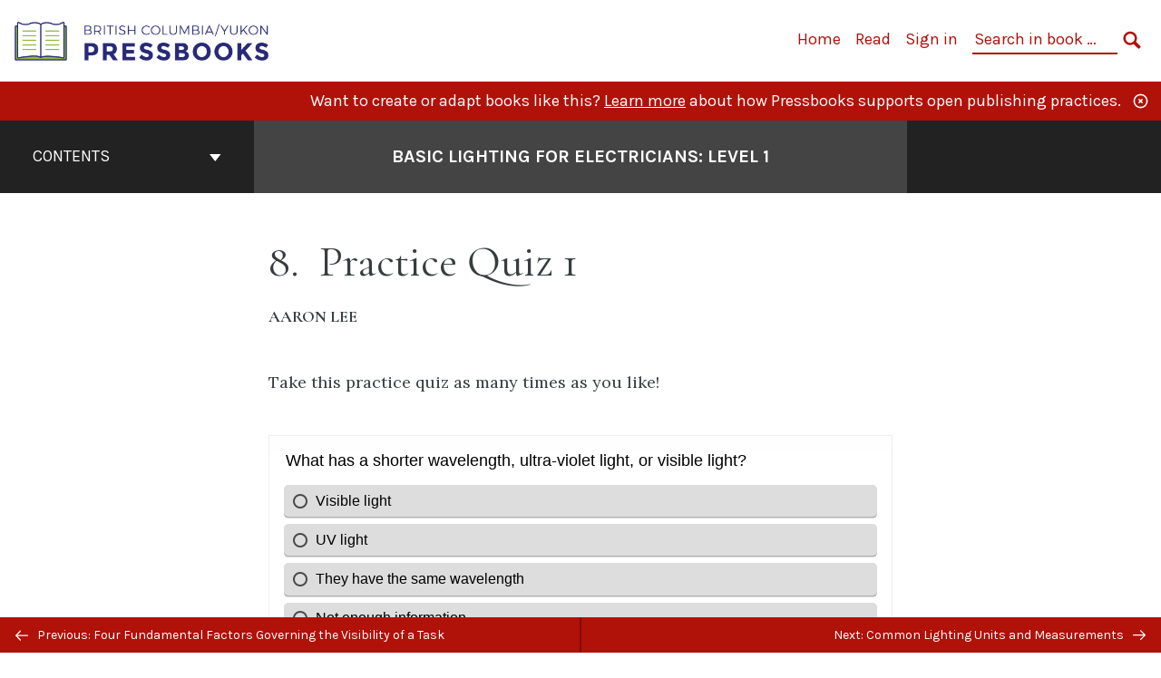

--- FILE ---
content_type: text/css
request_url: https://pressbooks.bccampus.ca/lightingforelectricians/wp-content/uploads/sites/1349/pressbooks/css/style.css?ver=1761158379
body_size: 7969
content:
@charset "UTF-8";
/* stylelint-disable no-invalid-position-at-import-rule */
@import "https://fonts.googleapis.com/css?family=Cormorant+Garamond:400,400i,700,700i|Lora:400,400i,700,700i&subset=cyrillic,cyrillic-ext,latin-ext,vietnamese";
.front-matter, .part, .chapter, .back-matter {
  color: #373d3f;
}
.front-matter a, .part a, .chapter a, .back-matter a {
  color: var(--primary, #b01109);
}
.front-matter blockquote, .part blockquote, .chapter blockquote, .back-matter blockquote {
  color: #373d3f;
}
.front-matter h1, .part h1, .chapter h1, .back-matter h1 {
  color: #373d3f;
}
.front-matter h2, .part h2, .chapter h2, .back-matter h2 {
  color: #373d3f;
}
.front-matter h3, .part h3, .chapter h3, .back-matter h3 {
  color: #373d3f;
}
.front-matter h4, .part h4, .chapter h4, .back-matter h4 {
  color: #373d3f;
}
.front-matter h5, .part h5, .chapter h5, .back-matter h5 {
  color: #373d3f;
}
.front-matter h6, .part h6, .chapter h6, .back-matter h6 {
  color: #373d3f;
}
.front-matter table, .part table, .chapter table, .back-matter table {
  color: #373d3f;
}
.front-matter table p, .part table p, .chapter table p, .back-matter table p {
  color: #373d3f;
}
p.wp-caption-text {
  color: #373d3f;
}
.index .ugc, .index .ugc p {
  color: #373d3f;
}
#half-title-page > .title {
  color: #373d3f;
}
#title-page > .title {
  color: #373d3f;
}
#title-page > .subtitle {
  color: #373d3f;
}
#title-page > .author {
  color: #373d3f;
}
#title-page > .publisher {
  color: #373d3f;
}
#title-page > .publisher-city {
  color: #373d3f;
}
.front-matter-title {
  color: #373d3f;
}
#copyright-page .ugc p {
  color: #373d3f;
}
.dedication p {
  color: #373d3f;
}
.epigraph p {
  color: #373d3f;
}
.part-number {
  color: #373d3f;
}
.part-title {
  color: #373d3f;
}
.chapter-number, .entry-title span {
  color: #373d3f;
}
.chapter-title {
  color: #373d3f;
}
.chapter-subtitle {
  color: #373d3f;
}
.chapter-author {
  color: #373d3f;
}
.aphorism {
  color: #373d3f;
}
.back-matter-title {
  color: #373d3f;
}
.firstcharacter, .first-character {
  color: #373d3f;
}
.pullquote, .pullquote-left, .pullquote--left, .pullquote-right, .pullquote--right, .pullquote-outside, .pullquote--outside, .pullquote-inside, .pullquote--inside {
  color: #373d3f;
}
div.sidebar {
  background-color: #eee;
}
.textbox, .bcc-box {
  background-color: initial;
  border-color: #373d3f;
}
.textbox.shaded, .bcc-box.shaded {
  background-color: #eee;
}
.shaded {
  background-color: #eee;
}
.blockquote, .front-matter blockquote, .part blockquote, .chapter blockquote, .back-matter blockquote, body#tinymce.wp-editor blockquote {
  margin: 1em 1em 1em 2.5em;
  font-family: "Lora", serif;
  font-size: 1em;
  font-style: normal;
  font-weight: normal;
  padding: 0 0 0 0;
  letter-spacing: normal;
  word-spacing: normal;
  border-left: 0 none initial;
  line-height: 1.5555555556em;
  text-align: justify;
}
.front-matter, .part, .chapter, .back-matter, body#tinymce.wp-editor {
  font-family: "Lora", serif;
  font-size: 1em;
  font-style: normal;
  font-weight: normal;
  line-height: 1.5555555556em;
  word-wrap: break-word;
  overflow-wrap: break-word;
}
.front-matter h1, .front-matter h2, .front-matter h3, .front-matter h4, .front-matter h5, .front-matter h6, .part h1, .part h2, .part h3, .part h4, .part h5, .part h6, .chapter h1, .chapter h2, .chapter h3, .chapter h4, .chapter h5, .chapter h6, .back-matter h1, .back-matter h2, .back-matter h3, .back-matter h4, .back-matter h5, .back-matter h6, body#tinymce.wp-editor h1, body#tinymce.wp-editor h2, body#tinymce.wp-editor h3, body#tinymce.wp-editor h4, body#tinymce.wp-editor h5, body#tinymce.wp-editor h6 {
  hyphens: none;
}
.front-matter h1, .part h1, .chapter h1, .back-matter h1, body#tinymce.wp-editor h1 {
  border-bottom: none 0 initial;
  margin-top: 2.1428571429em;
  margin-bottom: 1.4285714286em;
  padding-bottom: 0;
  font-family: "Cormorant Garamond", serif;
  font-size: 1.80225em;
  font-style: normal;
  font-weight: bold;
  line-height: 1.2em;
  text-align: left;
  text-transform: none;
  letter-spacing: normal;
  word-spacing: normal;
}
.front-matter h2, .part h2, .chapter h2, .back-matter h2, body#tinymce.wp-editor h2 {
  border-bottom: none 0 initial;
  margin-top: 2.1428571429em;
  margin-bottom: 1.4285714286em;
  padding-bottom: 0;
  font-family: "Cormorant Garamond", serif;
  font-size: 1.602em;
  font-style: normal;
  font-weight: bold;
  line-height: 1.2em;
  text-align: left;
  text-transform: none;
  letter-spacing: normal;
  word-spacing: normal;
}
.front-matter h3, .part h3, .chapter h3, .back-matter h3, body#tinymce.wp-editor h3 {
  border-bottom: none 0 initial;
  margin-top: 2.1428571429em;
  margin-bottom: 1.4285714286em;
  padding-bottom: 0;
  font-family: "Cormorant Garamond", serif;
  font-size: 1.602em;
  font-style: normal;
  font-weight: normal;
  line-height: 1.2em;
  text-align: left;
  text-transform: none;
  letter-spacing: normal;
  word-spacing: normal;
}
.front-matter h4, .part h4, .chapter h4, .back-matter h4, body#tinymce.wp-editor h4 {
  border-bottom: none 0 initial;
  margin-top: 2.1428571429em;
  margin-bottom: 1.4285714286em;
  padding-bottom: 0;
  font-family: "Cormorant Garamond", serif;
  font-size: 1.42425em;
  font-style: italic;
  font-weight: normal;
  line-height: 1.2em;
  text-align: left;
  text-transform: none;
  letter-spacing: normal;
  word-spacing: normal;
}
.front-matter h5, .part h5, .chapter h5, .back-matter h5, body#tinymce.wp-editor h5 {
  border-bottom: none 0 initial;
  margin-top: 2.1428571429em;
  margin-bottom: 1.4285714286em;
  padding-bottom: 0;
  font-family: "Cormorant Garamond", serif;
  font-size: 1.265625em;
  font-style: normal;
  font-weight: normal;
  line-height: 1.2em;
  text-align: left;
  text-transform: none;
  letter-spacing: normal;
  word-spacing: normal;
}
.front-matter h6, .part h6, .chapter h6, .back-matter h6, body#tinymce.wp-editor h6 {
  border-bottom: none 0 initial;
  margin-top: 2.1428571429em;
  margin-bottom: 1.4285714286em;
  padding-bottom: 0;
  font-family: "Cormorant Garamond", serif;
  font-size: 1.265625em;
  font-style: italic;
  font-weight: normal;
  line-height: 1.2em;
  text-align: left;
  text-transform: none;
  letter-spacing: normal;
  word-spacing: normal;
}
.front-matter a, .part a, .chapter a, .back-matter a {
  text-decoration: underline;
}
.front-matter ol, .part ol, .chapter ol, .back-matter ol, body#tinymce.wp-editor ol {
  margin-top: 1.4285714286em;
  margin-bottom: 1.4285714286em;
  margin-left: 0;
  padding-left: 2em;
}
.front-matter ol ol, .part ol ol, .chapter ol ol, .back-matter ol ol, body#tinymce.wp-editor ol ol {
  margin-bottom: 0;
  margin-top: 0.5em;
}
.front-matter ul, .part ul, .chapter ul, .back-matter ul, body#tinymce.wp-editor ul {
  margin-top: 1.4285714286em;
  margin-bottom: 1.4285714286em;
  margin-left: 0;
  padding-left: 2em;
}
.front-matter ul ul, .part ul ul, .chapter ul ul, .back-matter ul ul, body#tinymce.wp-editor ul ul {
  margin-bottom: 0;
  margin-top: 0.5em;
}
.front-matter ol.legal, .part ol.legal, .chapter ol.legal, .back-matter ol.legal, body#tinymce.wp-editor ol.legal {
  list-style-type: none;
  padding-left: 0;
  counter-reset: level-1;
}
.front-matter ol.legal li::before, .part ol.legal li::before, .chapter ol.legal li::before, .back-matter ol.legal li::before, body#tinymce.wp-editor ol.legal li::before {
  counter-increment: level-1;
  content: counter(level-1) ". ";
  display: inline-block;
  text-align: right;
  width: 2em;
}
.front-matter ol.legal ol, .part ol.legal ol, .chapter ol.legal ol, .back-matter ol.legal ol, body#tinymce.wp-editor ol.legal ol {
  list-style-type: none;
  counter-reset: level-2;
}
.front-matter ol.legal ol li::before, .part ol.legal ol li::before, .chapter ol.legal ol li::before, .back-matter ol.legal ol li::before, body#tinymce.wp-editor ol.legal ol li::before {
  counter-increment: level-2;
  content: counter(level-2,lower-alpha) ". ";
  min-width: 2em;
  width: auto;
}
.front-matter ol.legal ol ol, .part ol.legal ol ol, .chapter ol.legal ol ol, .back-matter ol.legal ol ol, body#tinymce.wp-editor ol.legal ol ol {
  list-style-type: none;
  counter-reset: level-3;
}
.front-matter ol.legal ol ol li::before, .part ol.legal ol ol li::before, .chapter ol.legal ol ol li::before, .back-matter ol.legal ol ol li::before, body#tinymce.wp-editor ol.legal ol ol li::before {
  counter-increment: level-3;
  content: counter(level-3,lower-roman) ". ";
}
.front-matter ol.legal ol ol ol, .part ol.legal ol ol ol, .chapter ol.legal ol ol ol, .back-matter ol.legal ol ol ol, body#tinymce.wp-editor ol.legal ol ol ol {
  list-style-type: none;
  counter-reset: level-4;
}
.front-matter ol.legal ol ol ol li::before, .part ol.legal ol ol ol li::before, .chapter ol.legal ol ol ol li::before, .back-matter ol.legal ol ol ol li::before, body#tinymce.wp-editor ol.legal ol ol ol li::before {
  counter-increment: level-4;
  content: counter(level-4) ") ";
}
.front-matter ol.legal ol ol ol ol, .part ol.legal ol ol ol ol, .chapter ol.legal ol ol ol ol, .back-matter ol.legal ol ol ol ol, body#tinymce.wp-editor ol.legal ol ol ol ol {
  list-style-type: none;
  counter-reset: level-5;
}
.front-matter ol.legal ol ol ol ol li::before, .part ol.legal ol ol ol ol li::before, .chapter ol.legal ol ol ol ol li::before, .back-matter ol.legal ol ol ol ol li::before, body#tinymce.wp-editor ol.legal ol ol ol ol li::before {
  counter-increment: level-5;
  content: counter(level-5,lower-alpha) ") ";
}
.front-matter ol.legal ol ol ol ol ol, .part ol.legal ol ol ol ol ol, .chapter ol.legal ol ol ol ol ol, .back-matter ol.legal ol ol ol ol ol, body#tinymce.wp-editor ol.legal ol ol ol ol ol {
  list-style-type: none;
  counter-reset: level-6;
}
.front-matter ol.legal ol ol ol ol ol li::before, .part ol.legal ol ol ol ol ol li::before, .chapter ol.legal ol ol ol ol ol li::before, .back-matter ol.legal ol ol ol ol ol li::before, body#tinymce.wp-editor ol.legal ol ol ol ol ol li::before {
  counter-increment: level-6;
  content: counter(level-6,lower-roman) ") ";
}
.front-matter ol.harvard, .part ol.harvard, .chapter ol.harvard, .back-matter ol.harvard, body#tinymce.wp-editor ol.harvard {
  list-style-type: none;
  padding-left: 0;
  counter-reset: level-1;
}
.front-matter ol.harvard li::before, .part ol.harvard li::before, .chapter ol.harvard li::before, .back-matter ol.harvard li::before, body#tinymce.wp-editor ol.harvard li::before {
  counter-increment: level-1;
  content: counter(level-1,upper-roman) ". ";
  display: inline-block;
  text-align: right;
  width: 2em;
}
.front-matter ol.harvard ol, .part ol.harvard ol, .chapter ol.harvard ol, .back-matter ol.harvard ol, body#tinymce.wp-editor ol.harvard ol {
  list-style-type: none;
  counter-reset: level-2;
}
.front-matter ol.harvard ol li::before, .part ol.harvard ol li::before, .chapter ol.harvard ol li::before, .back-matter ol.harvard ol li::before, body#tinymce.wp-editor ol.harvard ol li::before {
  counter-increment: level-2;
  content: counter(level-2,upper-alpha) ". ";
  min-width: 2em;
  width: auto;
}
.front-matter ol.harvard ol ol, .part ol.harvard ol ol, .chapter ol.harvard ol ol, .back-matter ol.harvard ol ol, body#tinymce.wp-editor ol.harvard ol ol {
  list-style-type: none;
  counter-reset: level-3;
}
.front-matter ol.harvard ol ol li::before, .part ol.harvard ol ol li::before, .chapter ol.harvard ol ol li::before, .back-matter ol.harvard ol ol li::before, body#tinymce.wp-editor ol.harvard ol ol li::before {
  counter-increment: level-3;
  content: counter(level-3) ". ";
}
.front-matter ol.harvard ol ol ol, .part ol.harvard ol ol ol, .chapter ol.harvard ol ol ol, .back-matter ol.harvard ol ol ol, body#tinymce.wp-editor ol.harvard ol ol ol {
  list-style-type: none;
  counter-reset: level-4;
}
.front-matter ol.harvard ol ol ol li::before, .part ol.harvard ol ol ol li::before, .chapter ol.harvard ol ol ol li::before, .back-matter ol.harvard ol ol ol li::before, body#tinymce.wp-editor ol.harvard ol ol ol li::before {
  counter-increment: level-4;
  content: counter(level-4,lower-alpha) ". ";
}
.front-matter ol.harvard ol ol ol ol, .part ol.harvard ol ol ol ol, .chapter ol.harvard ol ol ol ol, .back-matter ol.harvard ol ol ol ol, body#tinymce.wp-editor ol.harvard ol ol ol ol {
  list-style-type: none;
  counter-reset: level-5;
}
.front-matter ol.harvard ol ol ol ol li::before, .part ol.harvard ol ol ol ol li::before, .chapter ol.harvard ol ol ol ol li::before, .back-matter ol.harvard ol ol ol ol li::before, body#tinymce.wp-editor ol.harvard ol ol ol ol li::before {
  counter-increment: level-5;
  content: "(" counter(level-5) ") ";
}
.front-matter ol.harvard ol ol ol ol ol, .part ol.harvard ol ol ol ol ol, .chapter ol.harvard ol ol ol ol ol, .back-matter ol.harvard ol ol ol ol ol, body#tinymce.wp-editor ol.harvard ol ol ol ol ol {
  list-style-type: none;
  counter-reset: level-6;
}
.front-matter ol.harvard ol ol ol ol ol li::before, .part ol.harvard ol ol ol ol ol li::before, .chapter ol.harvard ol ol ol ol ol li::before, .back-matter ol.harvard ol ol ol ol ol li::before, body#tinymce.wp-editor ol.harvard ol ol ol ol ol li::before {
  counter-increment: level-6;
  content: "(" counter(level-6,lower-alpha) ") ";
}
.front-matter ol.decimal, .part ol.decimal, .chapter ol.decimal, .back-matter ol.decimal, body#tinymce.wp-editor ol.decimal {
  list-style-type: none;
  padding-left: 0;
  counter-reset: level-1;
}
.front-matter ol.decimal li::before, .part ol.decimal li::before, .chapter ol.decimal li::before, .back-matter ol.decimal li::before, body#tinymce.wp-editor ol.decimal li::before {
  counter-increment: level-1;
  content: counter(level-1) ". ";
  display: inline-block;
  text-align: right;
  width: 2em;
}
.front-matter ol.decimal ol, .part ol.decimal ol, .chapter ol.decimal ol, .back-matter ol.decimal ol, body#tinymce.wp-editor ol.decimal ol {
  list-style-type: none;
  counter-reset: level-2;
}
.front-matter ol.decimal ol li::before, .part ol.decimal ol li::before, .chapter ol.decimal ol li::before, .back-matter ol.decimal ol li::before, body#tinymce.wp-editor ol.decimal ol li::before {
  counter-increment: level-2;
  content: counter(level-1) "." counter(level-2) ". ";
  min-width: 2em;
  width: auto;
}
.front-matter ol.decimal ol ol, .part ol.decimal ol ol, .chapter ol.decimal ol ol, .back-matter ol.decimal ol ol, body#tinymce.wp-editor ol.decimal ol ol {
  list-style-type: none;
  counter-reset: level-3;
}
.front-matter ol.decimal ol ol li::before, .part ol.decimal ol ol li::before, .chapter ol.decimal ol ol li::before, .back-matter ol.decimal ol ol li::before, body#tinymce.wp-editor ol.decimal ol ol li::before {
  counter-increment: level-3;
  content: counter(level-1) "." counter(level-2) "." counter(level-3) ". ";
}
.front-matter ol.decimal ol ol ol, .part ol.decimal ol ol ol, .chapter ol.decimal ol ol ol, .back-matter ol.decimal ol ol ol, body#tinymce.wp-editor ol.decimal ol ol ol {
  list-style-type: none;
  counter-reset: level-4;
}
.front-matter ol.decimal ol ol ol li::before, .part ol.decimal ol ol ol li::before, .chapter ol.decimal ol ol ol li::before, .back-matter ol.decimal ol ol ol li::before, body#tinymce.wp-editor ol.decimal ol ol ol li::before {
  counter-increment: level-4;
  content: counter(level-1) "." counter(level-2) "." counter(level-3) "." counter(level-4) ". ";
}
.front-matter ol.decimal ol ol ol ol, .part ol.decimal ol ol ol ol, .chapter ol.decimal ol ol ol ol, .back-matter ol.decimal ol ol ol ol, body#tinymce.wp-editor ol.decimal ol ol ol ol {
  list-style-type: none;
  counter-reset: level-5;
}
.front-matter ol.decimal ol ol ol ol li::before, .part ol.decimal ol ol ol ol li::before, .chapter ol.decimal ol ol ol ol li::before, .back-matter ol.decimal ol ol ol ol li::before, body#tinymce.wp-editor ol.decimal ol ol ol ol li::before {
  counter-increment: level-5;
  content: counter(level-1) "." counter(level-2) "." counter(level-3) "." counter(level-4) "." counter(level-5) ". ";
}
.front-matter ol.decimal ol ol ol ol ol, .part ol.decimal ol ol ol ol ol, .chapter ol.decimal ol ol ol ol ol, .back-matter ol.decimal ol ol ol ol ol, body#tinymce.wp-editor ol.decimal ol ol ol ol ol {
  list-style-type: none;
  counter-reset: level-6;
}
.front-matter ol.decimal ol ol ol ol ol li::before, .part ol.decimal ol ol ol ol ol li::before, .chapter ol.decimal ol ol ol ol ol li::before, .back-matter ol.decimal ol ol ol ol ol li::before, body#tinymce.wp-editor ol.decimal ol ol ol ol ol li::before {
  counter-increment: level-6;
  content: counter(level-1) "." counter(level-2) "." counter(level-3) "." counter(level-4) "." counter(level-5) "." counter(level-6) " ";
}
dl dt {
  display: block;
  margin: 0 0 0 0;
  font-style: normal;
  font-weight: bold;
  color: #373d3f;
}
dl dt dfn {
  font-style: normal;
  font-weight: bold;
}
dl dd {
  margin: 0 0 0 0;
  font-style: normal;
  font-weight: normal;
}
.front-matter li + li, .part li + li, .chapter li + li, .back-matter li + li, body#tinymce.wp-editor li + li {
  margin-top: 0;
}
.front-matter ol.upper-alpha, .front-matter ol.upper-alpha ol, .part ol.upper-alpha, .part ol.upper-alpha ol, .chapter ol.upper-alpha, .chapter ol.upper-alpha ol, .back-matter ol.upper-alpha, .back-matter ol.upper-alpha ol, body#tinymce.wp-editor ol.upper-alpha, body#tinymce.wp-editor ol.upper-alpha ol {
  list-style-type: upper-alpha;
}
.front-matter ol.lower-alpha, .front-matter ol.lower-alpha ol, .part ol.lower-alpha, .part ol.lower-alpha ol, .chapter ol.lower-alpha, .chapter ol.lower-alpha ol, .back-matter ol.lower-alpha, .back-matter ol.lower-alpha ol, body#tinymce.wp-editor ol.lower-alpha, body#tinymce.wp-editor ol.lower-alpha ol {
  list-style-type: lower-alpha;
}
.front-matter ol.upper-roman, .front-matter ol.upper-roman ol, .part ol.upper-roman, .part ol.upper-roman ol, .chapter ol.upper-roman, .chapter ol.upper-roman ol, .back-matter ol.upper-roman, .back-matter ol.upper-roman ol, body#tinymce.wp-editor ol.upper-roman, body#tinymce.wp-editor ol.upper-roman ol {
  list-style-type: upper-roman;
}
.front-matter ol.lower-roman, .front-matter ol.lower-roman ol, .part ol.lower-roman, .part ol.lower-roman ol, .chapter ol.lower-roman, .chapter ol.lower-roman ol, .back-matter ol.lower-roman, .back-matter ol.lower-roman ol, body#tinymce.wp-editor ol.lower-roman, body#tinymce.wp-editor ol.lower-roman ol {
  list-style-type: lower-roman;
}
dd + dt {
  margin-top: 1em;
}
.front-matter cite, .part cite, .chapter cite, .back-matter cite, body#tinymce.wp-editor cite {
  font-size: 0.9em;
  font-style: normal;
  font-variant: small-caps;
  font-weight: normal;
  letter-spacing: normal;
  text-transform: uppercase;
  word-spacing: normal;
}
.front-matter code, .part code, .chapter code, .back-matter code, body#tinymce.wp-editor code {
  background: transparent;
  border: none;
  border-radius: 0;
  font-family: monospace;
  font-size: 1em;
  line-height: 1.5555555556em;
  margin: 0 0 0 0;
  padding: 0 0 0 0;
}
.front-matter pre, .part pre, .chapter pre, .back-matter pre, body#tinymce.wp-editor pre {
  background: transparent;
  border: none;
  border-radius: 0;
  font-family: monospace;
  font-size: 1em;
  line-height: 1.5555555556em;
  margin: 1em 0 1em 0;
  padding: 0 0 0 0;
}
.front-matter sub, .part sub, .chapter sub, .back-matter sub, body#tinymce.wp-editor sub {
  font-size: 0.8em;
  font-style: normal;
  line-height: 0.5em;
  text-transform: none;
}
.front-matter sup, .part sup, .chapter sup, .back-matter sup, body#tinymce.wp-editor sup {
  font-size: 0.8em;
  font-style: normal;
  line-height: 0.5em;
  text-transform: none;
}
.front-matter, .part, .chapter, .back-matter, body#tinymce.wp-editor {
  hyphens: auto;
  hyphenate-before: 3;
  hyphenate-after: 3;
  hyphenate-lines: 2;
}
.front-matter p, .part p, .chapter p, .back-matter p, body#tinymce.wp-editor p {
  font-weight: normal;
  margin-bottom: 0;
  text-align: initial;
  widows: 2;
  orphans: 1;
  hyphens: auto;
  hyphenate-before: 3;
  hyphenate-after: 3;
  hyphenate-lines: 2;
}
.front-matter p + p, .front-matter .indent, .part p + p, .part .indent, .chapter p + p, .chapter .indent, .back-matter p + p, .back-matter .indent, body#tinymce.wp-editor p + p, body#tinymce.wp-editor .indent {
  margin-top: 1em;
  text-indent: 0;
}
.front-matter .no-indent, .part .no-indent, .chapter .no-indent, .back-matter .no-indent, body#tinymce.wp-editor .no-indent {
  margin-top: 1em;
  text-indent: 0;
}
.front-matter .dedication p, .front-matter .epigraph p, .part .dedication p, .part .epigraph p, .chapter .dedication p, .chapter .epigraph p, .back-matter .dedication p, .back-matter .epigraph p, body#tinymce.wp-editor .dedication p, body#tinymce.wp-editor .epigraph p {
  hyphens: none;
}
.front-matter .hanging-indent, .part .hanging-indent, .chapter .hanging-indent, .back-matter .hanging-indent, body#tinymce.wp-editor .hanging-indent {
  padding-left: 1em;
  text-indent: -1em;
}
.front-matter table, .part table, .chapter table, .back-matter table, body#tinymce.wp-editor table {
  display: table;
  max-width: 100%;
  margin-top: 1.5em;
  margin-bottom: 1.5em;
  overflow-x: scroll;
  font-family: "Lora", serif;
  font-size: 0.9em;
  hyphens: none;
  line-height: 1.1em;
  text-align: left;
  border-collapse: collapse;
  border-top: 1px solid #000;
  border-bottom: 1px solid #000;
  border-color: #000;
}
.front-matter table p, .part table p, .chapter table p, .back-matter table p, body#tinymce.wp-editor table p {
  text-align: left;
}
.front-matter table caption, .part table caption, .chapter table caption, .back-matter table caption, body#tinymce.wp-editor table caption {
  margin-bottom: 0.5em;
  font-weight: bold;
  line-height: 1.1em;
}
.front-matter table.lines, .part table.lines, .chapter table.lines, .back-matter table.lines, body#tinymce.wp-editor table.lines {
  border-color: #000;
}
.front-matter table.lines tr, .part table.lines tr, .chapter table.lines tr, .back-matter table.lines tr, body#tinymce.wp-editor table.lines tr {
  border-top: 1px solid #000;
  border-bottom: 1px solid #000;
  border-color: #000;
}
.front-matter table.lines th, .part table.lines th, .chapter table.lines th, .back-matter table.lines th, body#tinymce.wp-editor table.lines th {
  border-color: #000;
}
.front-matter table.lines td, .part table.lines td, .chapter table.lines td, .back-matter table.lines td, body#tinymce.wp-editor table.lines td {
  border-color: #000;
}
.front-matter table.no-lines tr, .front-matter table.no-lines td, .part table.no-lines tr, .part table.no-lines td, .chapter table.no-lines tr, .chapter table.no-lines td, .back-matter table.no-lines tr, .back-matter table.no-lines td, body#tinymce.wp-editor table.no-lines tr, body#tinymce.wp-editor table.no-lines td {
  border-top: 0;
  border-bottom: 0;
}
.front-matter table.shaded, .part table.shaded, .chapter table.shaded, .back-matter table.shaded, body#tinymce.wp-editor table.shaded {
  background-color: #eee;
}
.front-matter table.border, .part table.border, .chapter table.border, .back-matter table.border, body#tinymce.wp-editor table.border {
  border: 1px solid;
  border-color: #000;
}
.front-matter table.no-border, .front-matter table.no-border tbody, .front-matter table.no-border th, .front-matter table.no-border tr, .front-matter table.no-border td, .front-matter table.no-border tfoot, .front-matter table.no-border thead, .part table.no-border, .part table.no-border tbody, .part table.no-border th, .part table.no-border tr, .part table.no-border td, .part table.no-border tfoot, .part table.no-border thead, .chapter table.no-border, .chapter table.no-border tbody, .chapter table.no-border th, .chapter table.no-border tr, .chapter table.no-border td, .chapter table.no-border tfoot, .chapter table.no-border thead, .back-matter table.no-border, .back-matter table.no-border tbody, .back-matter table.no-border th, .back-matter table.no-border tr, .back-matter table.no-border td, .back-matter table.no-border tfoot, .back-matter table.no-border thead, body#tinymce.wp-editor table.no-border, body#tinymce.wp-editor table.no-border tbody, body#tinymce.wp-editor table.no-border th, body#tinymce.wp-editor table.no-border tr, body#tinymce.wp-editor table.no-border td, body#tinymce.wp-editor table.no-border tfoot, body#tinymce.wp-editor table.no-border thead {
  border-top: 0;
  border-right: 0;
  border-bottom: 0;
  border-left: 0;
}
.front-matter table.grid, .front-matter table.grid tbody, .front-matter table.grid th, .front-matter table.grid tr, .front-matter table.grid td, .front-matter table.grid tfoot, .front-matter table.grid thead, .part table.grid, .part table.grid tbody, .part table.grid th, .part table.grid tr, .part table.grid td, .part table.grid tfoot, .part table.grid thead, .chapter table.grid, .chapter table.grid tbody, .chapter table.grid th, .chapter table.grid tr, .chapter table.grid td, .chapter table.grid tfoot, .chapter table.grid thead, .back-matter table.grid, .back-matter table.grid tbody, .back-matter table.grid th, .back-matter table.grid tr, .back-matter table.grid td, .back-matter table.grid tfoot, .back-matter table.grid thead, body#tinymce.wp-editor table.grid, body#tinymce.wp-editor table.grid tbody, body#tinymce.wp-editor table.grid th, body#tinymce.wp-editor table.grid tr, body#tinymce.wp-editor table.grid td, body#tinymce.wp-editor table.grid tfoot, body#tinymce.wp-editor table.grid thead {
  border: 1px solid;
  border-color: #000;
}
.front-matter table.alignleft, .part table.alignleft, .chapter table.alignleft, .back-matter table.alignleft, body#tinymce.wp-editor table.alignleft {
  float: left;
  margin-right: 1.5em;
}
.front-matter table td img.alignleft, .part table td img.alignleft, .chapter table td img.alignleft, .back-matter table td img.alignleft, body#tinymce.wp-editor table td img.alignleft {
  float: left;
}
.front-matter table.aligncenter, .part table.aligncenter, .chapter table.aligncenter, .back-matter table.aligncenter, body#tinymce.wp-editor table.aligncenter {
  margin-left: auto;
  margin-right: auto;
}
.front-matter table td img.aligncenter, .part table td img.aligncenter, .chapter table td img.aligncenter, .back-matter table td img.aligncenter, body#tinymce.wp-editor table td img.aligncenter {
  display: block;
  margin-left: auto;
  margin-right: auto;
}
.front-matter table.alignright, .part table.alignright, .chapter table.alignright, .back-matter table.alignright, body#tinymce.wp-editor table.alignright {
  float: right;
  margin-left: 1.5em;
}
.front-matter table td img.alignright, .part table td img.alignright, .chapter table td img.alignright, .back-matter table td img.alignright, body#tinymce.wp-editor table td img.alignright {
  float: right;
}
.front-matter table th p, .front-matter table td p, .part table th p, .part table td p, .chapter table th p, .chapter table td p, .back-matter table th p, .back-matter table td p, body#tinymce.wp-editor table th p, body#tinymce.wp-editor table td p {
  font-size: inherit;
  line-height: inherit;
}
.front-matter table, .front-matter tr, .front-matter th, .part table, .part tr, .part th, .chapter table, .chapter tr, .chapter th, .back-matter table, .back-matter tr, .back-matter th, body#tinymce.wp-editor table, body#tinymce.wp-editor tr, body#tinymce.wp-editor th {
  page-break-inside: avoid;
}
.front-matter th, .part th, .chapter th, .back-matter th, body#tinymce.wp-editor th {
  padding: 0.45em 0.45em 0.45em 0.45em;
  line-height: 1.1em;
  text-align: left;
  vertical-align: middle;
  border-top: 0 none #000;
  border-bottom: 0 none #000;
}
.front-matter td, .part td, .chapter td, .back-matter td, body#tinymce.wp-editor td {
  padding: 0.45em 0.45em 0.45em 0.45em;
  line-height: 1.1em;
  text-align: left;
  vertical-align: middle;
  border: 0 none;
  border-color: #000;
}
.front-matter tr, .part tr, .chapter tr, .back-matter tr, body#tinymce.wp-editor tr {
  border-top: 0 none #000;
  border-bottom: 0 none #000;
}
.twocolumn {
  margin-top: 1em;
  margin-bottom: 1em;
  font-size: 0.85em;
  line-height: 1.2em;
  text-align: initial;
  text-indent: 0;
  column-gap: 1.5em;
  column-count: 2;
  column-fill: balance;
}
.twocolumn p {
  font-size: inherit;
  line-height: 1.2em;
  text-align: initial;
  text-indent: 0;
}
.twocolumn p + p {
  margin-top: 1em;
}
.threecolumn {
  margin-top: 1em;
  margin-bottom: 1em;
  font-size: 0.8em;
  text-indent: 0;
  text-align: initial;
  line-height: 1.2em;
  column-gap: 1em;
  column-count: 3;
  column-fill: balance;
}
.threecolumn p {
  font-size: inherit;
  line-height: 1.2em;
  text-align: initial;
  text-indent: 0;
}
.threecolumn p + p {
  margin-top: 1em;
}
.contributors .chapter-authors, .contributors .book-contributors {
  margin-top: 2rem;
  font-family: "Lora", serif;
}
.contributors .about-authors {
  margin-top: 2rem;
  margin-bottom: 2rem;
  text-align: left;
}
.contributors .contributor {
  margin-top: 2rem;
}
.contributors .contributor__type {
  margin-top: 2rem;
  margin-bottom: 2rem;
}
.contributors .contributor__name__and__links::after {
  content: "";
  display: table;
  clear: both;
}
.contributors .contributor__profile__picture {
  float: left;
  margin: 0;
  width: 33%;
  max-width: 400px;
  border-radius: 50%;
}
.contributors .contributor__name__and__links > div {
  float: left;
}
.contributors .contributor__name__and__links > div.contributor__info__small {
  width: 67%;
  padding-left: 1.5rem;
  box-sizing: border-box;
}
.contributors .contributor__name__and__links > div.contributor__info__large {
  width: 100%;
}
.contributors .contributor__name {
  font-family: "Cormorant Garamond", serif;
  font-size: 1.602em;
  text-indent: 0;
  margin: 0;
}
.contributors .contributor__institution {
  font-family: "Cormorant Garamond", serif;
  text-transform: uppercase;
  text-indent: 0;
  margin: 0;
}
.contributors .contributor__website {
  margin-top: 0;
  text-indent: 0;
}
.contributors .contributor__links {
  margin-top: 0.5rem;
  display: inline-block;
}
.contributors .contributor__links a {
  text-decoration: none;
}
.contributors .contributor__links svg {
  width: 45px;
  height: 45px;
}
.contributors .contributor__link {
  margin-top: 0;
  text-indent: 0;
}
.contributors .contributor__bio {
  margin-top: 1em;
}
.first-character, .firstcharacter {
  font-family: "Cormorant Garamond", serif;
  font-size: 300%;
  font-style: normal;
  font-weight: bold;
  line-height: 0.7em;
}
.clear {
  clear: both;
}
.fn-p, .fn_p {
  display: block;
  text-indent: 0;
}
.fn-blockquote, .fn_blockquote {
  display: block;
  margin-top: 0.5em;
  margin-bottom: 0.5em;
  margin-left: 1.5em;
  font-size: 0.95em;
}
.endnotes {
  margin-left: 1.5em;
  line-height: 1.1em;
}
.endnotes h3 {
  padding-bottom: 1em;
  margin-bottom: 1em;
  margin-left: -1.5em;
}
.endnotes hr {
  margin-top: 2em;
  border: 0;
}
.endnotes ol {
  margin-top: 0.4em;
  margin-left: 0;
  font-size: 0.85em;
  list-style-position: outside;
}
.endnotes li {
  padding-left: 0;
  margin-top: 0.4em;
  text-indent: 0;
}
.endnotes p + p {
  text-indent: 0;
}
.no-hyphens {
  hyphens: none;
}
.nowrap {
  white-space: nowrap;
}
.display-none {
  display: none;
}
.web-display-none, .not-web {
  display: none;
}
.epub-only {
  display: none;
}
.pdf-only {
  display: none;
}
aside, .aside {
  padding: 0.9em 0 0.9em 0;
  margin: 2em 10% 2em 10%;
  line-height: 1.2em;
  text-indent: 0;
  border-top: 1px solid;
  border-right: 0;
  border-bottom: 1px solid;
  border-left: 0;
}
.pullquote, .pullquote-left, .pullquote--left, .pullquote-right, .pullquote--right {
  display: inline-block;
  font-family: "Cormorant Garamond", serif;
  font-size: 1.25em;
  font-style: normal;
  font-weight: bold;
  hyphens: none;
  line-height: 1.2em;
  text-align: center;
  text-indent: 0;
  border-top: 0 none transparent;
  border-bottom: 0 none transparent;
  padding-top: 0;
  padding-bottom: 0;
  page-break-inside: avoid;
  break-inside: avoid;
}
.pullquote {
  margin: 1em auto 1em;
  width: auto;
}
.pullquote-left, .pullquote--left {
  float: left;
  margin: 1em 1em 1em 1em;
  text-align: center;
  width: 45%;
}
.pullquote-right, .pullquote--right {
  float: right;
  margin: 1em 1em 1em 1em;
  text-align: center;
  width: 45%;
}
@supports not ((page-break-inside: avoid) and (break-inside: avoid)) {
  .pullquote, .pullquote-left, .pullquote--left, .pullquote-right, .pullquote--right {
    -webkit-column-break-inside: avoid;
  }
}
.sidebar {
  float: right;
  width: 35%;
  padding: 1em 1em 1em 1em;
  margin-top: 0.5em;
  margin-right: 0;
  margin-left: 1em;
  font-size: 0.9em;
  font-style: italic;
  font-weight: normal;
  text-align: left;
  line-height: 1.5555555556em;
}
.sidebar p, .sidebar p + p {
  text-align: left;
}
.page-break-after, .pdf-page-break-after {
  page-break-after: always;
}
.page-break-before, .pdf-page-break-before {
  page-break-before: always;
}
.page-break-inside, .pdf-page-break-inside {
  page-break-inside: auto;
}
hr {
  width: 100%;
  margin: 2.2222222222em auto 2.2222222222em;
  border-top: none;
  border-right: none;
  border-bottom: solid 1px #373d3f;
  border-left: none;
  text-align: center;
}
hr.break-symbols {
  padding-top: 0;
  border-top: 0 none #373d3f;
  margin-top: 2.2222222222em;
  margin-bottom: 1.66em;
  border: 0;
}
hr.break-symbols::after {
  display: block;
  font-size: 1.1em;
  text-align: center;
  content: "٭";
}
.section-break {
  margin-top: 1em;
  margin-bottom: 1em;
  text-align: center;
  text-indent: 0;
}
.section-break-space {
  margin-top: 1em;
  margin-bottom: 0;
  line-height: 1em;
  visibility: hidden;
}
.section-break-page {
  margin-top: 1em;
  margin-bottom: 1em;
  text-align: center;
  text-indent: 0;
  page-break-after: always;
}
.section-break-page-invisible {
  margin-top: 1em;
  margin-bottom: 1em;
  text-align: center;
  text-indent: 0;
  visibility: hidden;
  page-break-after: always;
}
.front-matter .section-break, .part .section-break, .chapter .section-break, .back-matter .section-break, body#tinymce.wp-editor .section-break {
  text-align: center;
}
.front-matter .section-break-page, .part .section-break-page, .chapter .section-break-page, .back-matter .section-break-page, body#tinymce.wp-editor .section-break-page {
  text-align: center;
}
.blank-page {
  visibility: hidden;
  page-break-before: always;
}
.textbox, .bcc-box {
  padding: 2.5em 2.5em 2.5em 2.5em;
  margin: 0.9em 0 0.9em 0;
  font-family: "Lora", serif;
  font-size: 1em;
  font-style: normal;
  font-weight: normal;
  word-spacing: normal;
  letter-spacing: normal;
  line-height: 1.5555555556;
  text-align: left;
  text-indent: 0;
  border-style: solid;
  border-width: 0.05em;
  border-radius: 0;
}
.textbox ul, .bcc-box ul {
  margin-top: 1em;
  margin-bottom: 0.75em;
}
.textbox ol, .bcc-box ol {
  margin-top: 1em;
  margin-bottom: 0.75em;
}
.textbox li, .bcc-box li {
  margin-left: 0.75em;
}
.textbox p, .bcc-box p {
  margin-bottom: 0.5em;
  text-align: left;
  text-indent: 0;
}
.textbox * + p, .bcc-box * + p {
  margin-top: 0;
  text-indent: 0;
}
.textbox .textbox-caption, .bcc-box .textbox-caption {
  display: block;
  margin: 0;
  font-family: "Cormorant Garamond", serif;
  font-size: 0.875em;
  font-style: normal;
  font-weight: bold;
}
.textbox.learning-objectives, .bcc-box.learning-objectives {
  padding: 1.7777777778em 1.7777777778em 1.7777777778em 1.7777777778em;
  margin-bottom: 1.35em;
  margin-left: 0;
  margin-right: 0;
  border-radius: 0;
  border-style: none;
  border-width: 0;
  color: #000;
  background: #cbd4b6;
}
.textbox.learning-objectives h3, .bcc-box.learning-objectives h3 {
  padding: 1.1428244907em 1.1428244907em 1.1428244907em 1.1428244907em;
  margin: -1.1428244907em -1.1428244907em 1.1428244907em -1.1428244907em;
  border-top-right-radius: 0;
  border-top-left-radius: 0;
  font-size: 1.5556em;
  font-style: italic;
  font-weight: normal;
  color: #fff;
  background: #5a7613;
  text-align: left;
}
.textbox.textbox--learning-objectives, .bcc-box.textbox--learning-objectives {
  margin-bottom: 1.35em;
  padding: 0;
  border-radius: 0;
  border-style: none;
  border-width: 0;
  color: #000;
  background: #cbd4b6;
}
.textbox.textbox--learning-objectives .textbox__header, .bcc-box.textbox--learning-objectives .textbox__header {
  background: #5a7613;
  border-top-left-radius: 0;
  border-top-right-radius: 0;
  color: #fff;
  font-size: 0.9em;
  font-style: italic;
  font-weight: normal;
  margin: 0;
  padding: 1.7777777778em 1.7777777778em 1.7777777778em 1.7777777778em;
  text-align: left;
}
.textbox.textbox--learning-objectives .textbox__header h1, .textbox.textbox--learning-objectives .textbox__header h2, .textbox.textbox--learning-objectives .textbox__header h3, .textbox.textbox--learning-objectives .textbox__header h4, .textbox.textbox--learning-objectives .textbox__header h5, .textbox.textbox--learning-objectives .textbox__header h6, .bcc-box.textbox--learning-objectives .textbox__header h1, .bcc-box.textbox--learning-objectives .textbox__header h2, .bcc-box.textbox--learning-objectives .textbox__header h3, .bcc-box.textbox--learning-objectives .textbox__header h4, .bcc-box.textbox--learning-objectives .textbox__header h5, .bcc-box.textbox--learning-objectives .textbox__header h6 {
  color: #fff;
}
.textbox.textbox--learning-objectives .textbox__header p, .bcc-box.textbox--learning-objectives .textbox__header p {
  text-indent: 0;
}
.textbox.textbox--learning-objectives .textbox__content, .bcc-box.textbox--learning-objectives .textbox__content {
  margin: 0;
  padding: 1.7777777778em 1.7777777778em 1.7777777778em 1.7777777778em;
}
.textbox.key-takeaways, .bcc-box.key-takeaways {
  padding: 1.7777777778em 1.7777777778em 1.7777777778em 1.7777777778em;
  margin-bottom: 1.35em;
  margin-left: 0;
  margin-right: 0;
  border-radius: 0;
  border-style: none;
  border-width: 0;
  color: #000;
  background: #e8c1A2;
}
.textbox.key-takeaways h3, .bcc-box.key-takeaways h3 {
  padding: 1.1428244907em 1.1428244907em 1.1428244907em 1.1428244907em;
  margin: -1.1428244907em -1.1428244907em 1.1428244907em -1.1428244907em;
  border-top-right-radius: 0;
  border-top-left-radius: 0;
  font-size: 1.5556em;
  font-style: italic;
  font-weight: normal;
  color: #fff;
  background: #c25700;
  text-align: left;
}
.textbox.textbox--key-takeaways, .bcc-box.textbox--key-takeaways {
  margin-bottom: 1.35em;
  padding: 0;
  border-radius: 0;
  border-style: none;
  border-width: 0;
  color: #000;
  background: #e8c1A2;
}
.textbox.textbox--key-takeaways .textbox__header, .bcc-box.textbox--key-takeaways .textbox__header {
  background: #c25700;
  border-top-left-radius: 0;
  border-top-right-radius: 0;
  color: #fff;
  font-size: 0.9em;
  font-style: italic;
  font-weight: normal;
  margin: 0;
  padding: 1.7777777778em 1.7777777778em 1.7777777778em 1.7777777778em;
  text-align: left;
}
.textbox.textbox--key-takeaways .textbox__header h1, .textbox.textbox--key-takeaways .textbox__header h2, .textbox.textbox--key-takeaways .textbox__header h3, .textbox.textbox--key-takeaways .textbox__header h4, .textbox.textbox--key-takeaways .textbox__header h5, .textbox.textbox--key-takeaways .textbox__header h6, .bcc-box.textbox--key-takeaways .textbox__header h1, .bcc-box.textbox--key-takeaways .textbox__header h2, .bcc-box.textbox--key-takeaways .textbox__header h3, .bcc-box.textbox--key-takeaways .textbox__header h4, .bcc-box.textbox--key-takeaways .textbox__header h5, .bcc-box.textbox--key-takeaways .textbox__header h6 {
  color: #fff;
}
.textbox.textbox--key-takeaways .textbox__header p, .bcc-box.textbox--key-takeaways .textbox__header p {
  text-indent: 0;
}
.textbox.textbox--key-takeaways .textbox__content, .bcc-box.textbox--key-takeaways .textbox__content {
  margin: 0;
  padding: 1.7777777778em 1.7777777778em 1.7777777778em 1.7777777778em;
}
.textbox.exercises, .bcc-box.exercises {
  padding: 1.7777777778em 1.7777777778em 1.7777777778em 1.7777777778em;
  margin-bottom: 1.35em;
  margin-left: 0;
  margin-right: 0;
  border-radius: 0;
  border-style: none;
  border-width: 0;
  color: #000;
  background: #cbdde5;
}
.textbox.exercises h3, .bcc-box.exercises h3 {
  padding: 1.1428244907em 1.1428244907em 1.1428244907em 1.1428244907em;
  margin: -1.1428244907em -1.1428244907em 1.1428244907em -1.1428244907em;
  border-top-right-radius: 0;
  border-top-left-radius: 0;
  font-size: 1.5556em;
  font-style: italic;
  font-weight: normal;
  color: #fff;
  background: #0b6396;
  text-align: left;
}
.textbox.textbox--exercises, .bcc-box.textbox--exercises {
  margin-bottom: 1.35em;
  padding: 0;
  border-radius: 0;
  border-style: none;
  border-width: 0;
  color: #000;
  background: #cbdde5;
}
.textbox.textbox--exercises .textbox__header, .bcc-box.textbox--exercises .textbox__header {
  background: #0b6396;
  border-top-left-radius: 0;
  border-top-right-radius: 0;
  color: #fff;
  font-size: 0.9em;
  font-style: italic;
  font-weight: normal;
  margin: 0;
  padding: 1.7777777778em 1.7777777778em 1.7777777778em 1.7777777778em;
  text-align: left;
}
.textbox.textbox--exercises .textbox__header h1, .textbox.textbox--exercises .textbox__header h2, .textbox.textbox--exercises .textbox__header h3, .textbox.textbox--exercises .textbox__header h4, .textbox.textbox--exercises .textbox__header h5, .textbox.textbox--exercises .textbox__header h6, .bcc-box.textbox--exercises .textbox__header h1, .bcc-box.textbox--exercises .textbox__header h2, .bcc-box.textbox--exercises .textbox__header h3, .bcc-box.textbox--exercises .textbox__header h4, .bcc-box.textbox--exercises .textbox__header h5, .bcc-box.textbox--exercises .textbox__header h6 {
  color: #fff;
}
.textbox.textbox--exercises .textbox__header p, .bcc-box.textbox--exercises .textbox__header p {
  text-indent: 0;
}
.textbox.textbox--exercises .textbox__content, .bcc-box.textbox--exercises .textbox__content {
  margin: 0;
  padding: 1.7777777778em 1.7777777778em 1.7777777778em 1.7777777778em;
}
.textbox.examples, .bcc-box.examples {
  padding: 1.7777777778em 1.7777777778em 1.7777777778em 1.7777777778em;
  margin-bottom: 1.35em;
  margin-left: 0;
  margin-right: 0;
  border-radius: 0;
  border-style: none;
  border-width: 0;
  color: #000;
  background: #c0bdcd;
}
.textbox.examples h3, .bcc-box.examples h3 {
  padding: 1.1428244907em 1.1428244907em 1.1428244907em 1.1428244907em;
  margin: -1.1428244907em -1.1428244907em 1.1428244907em -1.1428244907em;
  border-top-right-radius: 0;
  border-top-left-radius: 0;
  font-size: 1.5556em;
  font-style: italic;
  font-weight: normal;
  color: #fff;
  background: #4f446d;
  text-align: left;
}
.textbox.textbox--examples, .bcc-box.textbox--examples {
  margin-bottom: 1.35em;
  padding: 0;
  border-radius: 0;
  border-style: none;
  border-width: 0;
  color: #000;
  background: #c0bdcd;
}
.textbox.textbox--examples .textbox__header, .bcc-box.textbox--examples .textbox__header {
  background: #4f446d;
  border-top-left-radius: 0;
  border-top-right-radius: 0;
  color: #fff;
  font-size: 0.9em;
  font-style: italic;
  font-weight: normal;
  margin: 0;
  padding: 1.7777777778em 1.7777777778em 1.7777777778em 1.7777777778em;
  text-align: left;
}
.textbox.textbox--examples .textbox__header h1, .textbox.textbox--examples .textbox__header h2, .textbox.textbox--examples .textbox__header h3, .textbox.textbox--examples .textbox__header h4, .textbox.textbox--examples .textbox__header h5, .textbox.textbox--examples .textbox__header h6, .bcc-box.textbox--examples .textbox__header h1, .bcc-box.textbox--examples .textbox__header h2, .bcc-box.textbox--examples .textbox__header h3, .bcc-box.textbox--examples .textbox__header h4, .bcc-box.textbox--examples .textbox__header h5, .bcc-box.textbox--examples .textbox__header h6 {
  color: #fff;
}
.textbox.textbox--examples .textbox__header p, .bcc-box.textbox--examples .textbox__header p {
  text-indent: 0;
}
.textbox.textbox--examples .textbox__content, .bcc-box.textbox--examples .textbox__content {
  margin: 0;
  padding: 1.7777777778em 1.7777777778em 1.7777777778em 1.7777777778em;
}
.bcc-highlight {
  padding: 1.7777777778em 1.7777777778em 1.7777777778em 1.7777777778em;
  margin-bottom: 1.35em;
  margin-left: 0;
  margin-right: 0;
  border-radius: 0;
  border-style: none;
  border-width: 0;
  color: #000;
  background: #cbd4b6;
}
.bcc-highlight h3 {
  padding: 1.1428244907em 1.1428244907em 1.1428244907em 1.1428244907em;
  margin: -1.1428244907em -1.1428244907em 1.1428244907em -1.1428244907em;
  border-top-right-radius: 0;
  border-top-left-radius: 0;
  font-size: 1.5556em;
  font-style: italic;
  font-weight: normal;
  color: #fff;
  background: #5a7613;
  text-align: left;
}
.bcc-success {
  padding: 1.7777777778em 1.7777777778em 1.7777777778em 1.7777777778em;
  margin-bottom: 1.35em;
  margin-left: 0;
  margin-right: 0;
  border-radius: 0;
  border-style: none;
  border-width: 0;
  color: #000;
  background: #e8c1A2;
}
.bcc-success h3 {
  padding: 1.1428244907em 1.1428244907em 1.1428244907em 1.1428244907em;
  margin: -1.1428244907em -1.1428244907em 1.1428244907em -1.1428244907em;
  border-top-right-radius: 0;
  border-top-left-radius: 0;
  font-size: 1.5556em;
  font-style: italic;
  font-weight: normal;
  color: #fff;
  background: #c25700;
  text-align: left;
}
.bcc-info {
  padding: 1.7777777778em 1.7777777778em 1.7777777778em 1.7777777778em;
  margin-bottom: 1.35em;
  margin-left: 0;
  margin-right: 0;
  border-radius: 0;
  border-style: none;
  border-width: 0;
  color: #000;
  background: #cbdde5;
}
.bcc-info h3 {
  padding: 1.1428244907em 1.1428244907em 1.1428244907em 1.1428244907em;
  margin: -1.1428244907em -1.1428244907em 1.1428244907em -1.1428244907em;
  border-top-right-radius: 0;
  border-top-left-radius: 0;
  font-size: 1.5556em;
  font-style: italic;
  font-weight: normal;
  color: #fff;
  background: #0b6396;
  text-align: left;
}
.textbox--sidebar {
  float: right;
  margin: 1em 0 1em 1em;
  max-width: 25%;
}
.glossary-term {
  font-weight: bold;
  user-select: text;
}
.interactive-content--audio .interactive-content__icon {
  background-image: url(https://pressbooks.bccampus.ca/lightingforelectricians/wp-content/themes/pressbooks-book/packages/buckram/assets/images/icon-audio.svg);
}
p img.aligncenter {
  margin: 0.5em auto 4.4444444444em;
  text-align: center;
  display: block;
}
p img.aligncenter figcaption, p img.aligncenter .wp-caption-text {
  text-align: left;
}
p img.alignleft {
  float: left;
  margin: 0.5em 1em 0.5em 0;
  padding-right: 0;
}
p img.alignleft figcaption, p img.alignleft .wp-caption-text {
  text-align: left;
}
p img.alignright {
  float: right;
  margin: 0.5em 0 0.5em 1em;
  padding-left: 0;
}
p img.alignright figcaption, p img.alignright .wp-caption-text {
  text-align: left;
}
.front-matter .wp-caption figcaption, .front-matter .wp-caption .wp-caption-text, .part .wp-caption figcaption, .part .wp-caption .wp-caption-text, .chapter .wp-caption figcaption, .chapter .wp-caption .wp-caption-text, .back-matter .wp-caption figcaption, .back-matter .wp-caption .wp-caption-text {
  font-family: "Lora", serif;
  font-size: 0.8888888889em;
  font-style: italic;
  font-weight: normal;
  hyphens: none;
  line-height: 1.2em;
  padding-bottom: 0.5em;
  margin-top: 0;
  text-align: left;
  text-transform: none;
  text-indent: 0;
  color: #373d3f;
}
.front-matter img, .part img, .chapter img, .back-matter img {
  display: inline-block;
  height: auto;
  margin: 0;
  max-width: 100%;
  padding: 0;
  page-break-inside: avoid !important;
}
.front-matter img.mathjax, .part img.mathjax, .chapter img.mathjax, .back-matter img.mathjax {
  vertical-align: middle;
  border: none;
  background: none;
}
.front-matter .wp-caption, .front-matter .wp-nocaption, .part .wp-caption, .part .wp-nocaption, .chapter .wp-caption, .chapter .wp-nocaption, .back-matter .wp-caption, .back-matter .wp-nocaption {
  height: auto;
  max-width: 100%;
  page-break-inside: avoid;
  text-align: center;
}
.front-matter .wp-caption.alignnone, .front-matter .wp-nocaption.alignnone, .part .wp-caption.alignnone, .part .wp-nocaption.alignnone, .chapter .wp-caption.alignnone, .chapter .wp-nocaption.alignnone, .back-matter .wp-caption.alignnone, .back-matter .wp-nocaption.alignnone {
  padding-left: 0;
  margin: 0.5em 0 4.4444444444em;
  text-align: left;
  width: auto !important;
}
.front-matter .wp-caption.alignnone figcaption, .front-matter .wp-caption.alignnone .wp-caption-text, .front-matter .wp-nocaption.alignnone figcaption, .front-matter .wp-nocaption.alignnone .wp-caption-text, .part .wp-caption.alignnone figcaption, .part .wp-caption.alignnone .wp-caption-text, .part .wp-nocaption.alignnone figcaption, .part .wp-nocaption.alignnone .wp-caption-text, .chapter .wp-caption.alignnone figcaption, .chapter .wp-caption.alignnone .wp-caption-text, .chapter .wp-nocaption.alignnone figcaption, .chapter .wp-nocaption.alignnone .wp-caption-text, .back-matter .wp-caption.alignnone figcaption, .back-matter .wp-caption.alignnone .wp-caption-text, .back-matter .wp-nocaption.alignnone figcaption, .back-matter .wp-nocaption.alignnone .wp-caption-text {
  text-align: left;
}
.front-matter .wp-caption.aligncenter, .front-matter .wp-nocaption.aligncenter, .part .wp-caption.aligncenter, .part .wp-nocaption.aligncenter, .chapter .wp-caption.aligncenter, .chapter .wp-nocaption.aligncenter, .back-matter .wp-caption.aligncenter, .back-matter .wp-nocaption.aligncenter {
  margin: 0.5em auto 4.4444444444em;
  text-align: center;
}
.front-matter .wp-caption.aligncenter figcaption, .front-matter .wp-caption.aligncenter .wp-caption-text, .front-matter .wp-nocaption.aligncenter figcaption, .front-matter .wp-nocaption.aligncenter .wp-caption-text, .part .wp-caption.aligncenter figcaption, .part .wp-caption.aligncenter .wp-caption-text, .part .wp-nocaption.aligncenter figcaption, .part .wp-nocaption.aligncenter .wp-caption-text, .chapter .wp-caption.aligncenter figcaption, .chapter .wp-caption.aligncenter .wp-caption-text, .chapter .wp-nocaption.aligncenter figcaption, .chapter .wp-nocaption.aligncenter .wp-caption-text, .back-matter .wp-caption.aligncenter figcaption, .back-matter .wp-caption.aligncenter .wp-caption-text, .back-matter .wp-nocaption.aligncenter figcaption, .back-matter .wp-nocaption.aligncenter .wp-caption-text {
  text-align: left;
}
.front-matter .wp-caption.aligncenter img, .front-matter .wp-nocaption.aligncenter img, .part .wp-caption.aligncenter img, .part .wp-nocaption.aligncenter img, .chapter .wp-caption.aligncenter img, .chapter .wp-nocaption.aligncenter img, .back-matter .wp-caption.aligncenter img, .back-matter .wp-nocaption.aligncenter img {
  margin-right: auto;
  margin-left: auto;
}
.front-matter .wp-caption.alignleft, .front-matter .wp-nocaption.alignleft, .part .wp-caption.alignleft, .part .wp-nocaption.alignleft, .chapter .wp-caption.alignleft, .chapter .wp-nocaption.alignleft, .back-matter .wp-caption.alignleft, .back-matter .wp-nocaption.alignleft {
  float: left;
  margin: 0.5em 1em 0.5em 0;
  max-width: 50%;
}
.front-matter .wp-caption.alignleft figcaption, .front-matter .wp-caption.alignleft .wp-caption-text, .front-matter .wp-nocaption.alignleft figcaption, .front-matter .wp-nocaption.alignleft .wp-caption-text, .part .wp-caption.alignleft figcaption, .part .wp-caption.alignleft .wp-caption-text, .part .wp-nocaption.alignleft figcaption, .part .wp-nocaption.alignleft .wp-caption-text, .chapter .wp-caption.alignleft figcaption, .chapter .wp-caption.alignleft .wp-caption-text, .chapter .wp-nocaption.alignleft figcaption, .chapter .wp-nocaption.alignleft .wp-caption-text, .back-matter .wp-caption.alignleft figcaption, .back-matter .wp-caption.alignleft .wp-caption-text, .back-matter .wp-nocaption.alignleft figcaption, .back-matter .wp-nocaption.alignleft .wp-caption-text {
  text-align: left;
}
.front-matter .wp-caption.alignright, .front-matter .wp-nocaption.alignright, .part .wp-caption.alignright, .part .wp-nocaption.alignright, .chapter .wp-caption.alignright, .chapter .wp-nocaption.alignright, .back-matter .wp-caption.alignright, .back-matter .wp-nocaption.alignright {
  float: right;
  margin: 0.5em 0 0.5em 1em;
  max-width: 50%;
  padding-right: 0;
}
.front-matter .wp-caption.alignright figcaption, .front-matter .wp-caption.alignright .wp-caption-text, .front-matter .wp-nocaption.alignright figcaption, .front-matter .wp-nocaption.alignright .wp-caption-text, .part .wp-caption.alignright figcaption, .part .wp-caption.alignright .wp-caption-text, .part .wp-nocaption.alignright figcaption, .part .wp-nocaption.alignright .wp-caption-text, .chapter .wp-caption.alignright figcaption, .chapter .wp-caption.alignright .wp-caption-text, .chapter .wp-nocaption.alignright figcaption, .chapter .wp-nocaption.alignright .wp-caption-text, .back-matter .wp-caption.alignright figcaption, .back-matter .wp-caption.alignright .wp-caption-text, .back-matter .wp-nocaption.alignright figcaption, .back-matter .wp-nocaption.alignright .wp-caption-text {
  text-align: left;
}
.interactive-content {
  line-height: 1.5555555556em;
  margin-bottom: 1em;
  padding: 2.5em 2.5em 2.5em 2.5em;
}
.interactive-content__icon {
  display: block;
  float: left;
  width: 3em;
  height: 3em;
  margin: 0 0.5em 0 0;
  background-image: url(https://pressbooks.bccampus.ca/lightingforelectricians/wp-content/themes/pressbooks-book/packages/buckram/assets/images/icon-interactive.svg);
  background-repeat: no-repeat;
  background-size: cover;
}
.interactive-content img {
  display: block;
  margin-bottom: 0.5em;
  margin-left: auto;
  margin-right: auto;
}
.interactive-content p {
  font-size: 0.9em;
  font-style: italic;
  font-family: "Lora", serif;
  font-weight: normal;
  margin-bottom: 0;
  text-indent: 0;
  text-align: left;
}
.embed div.figcaption {
  text-align: center;
}
iframe {
  display: block;
  margin: 0 auto 1em;
}
.embed figcaption {
  text-align: center;
}
.interactive-content--video .interactive-content__icon {
  background-image: url(https://pressbooks.bccampus.ca/lightingforelectricians/wp-content/themes/pressbooks-book/packages/buckram/assets/images/icon-video.svg);
}
.wp-video {
  display: block;
  margin: 0 auto 1em;
}
div.bibliography p {
  padding-left: 2em;
  font-size: 0.9em;
  text-indent: -2em;
}
.index .ugc, .index .ugc p {
  text-align: left;
}
div.index .ugc {
  column-count: 2;
  column-gap: 2.5em;
}
div.index div {
  margin-bottom: 4em;
}
div.index p, div.index .indent, div.index .no-indent {
  padding-left: 2em;
  font-size: 0.9em;
  text-align: left;
  text-indent: -2em;
}
div.index .sub-entry {
  padding-left: 4em;
}
.back-matter .license-attribution p {
  text-align: left;
  line-height: 1.4em;
  font-size: 0.8em;
  font-style: italic;
  margin-top: 2em;
  page-break-inside: avoid;
  text-indent: 0;
}
.back-matter .license-attribution img {
  background: transparent;
  height: 2em;
  width: auto;
}
.numberless > .chapter-number {
  display: none;
}
.chapter .license-attribution p {
  text-align: left;
  line-height: 1.4em;
  font-size: 0.8em;
  font-style: italic;
  margin-top: 2em;
  page-break-inside: avoid;
  text-indent: 0;
}
.chapter .license-attribution img {
  background: transparent;
  height: 2em;
  width: auto;
}
.before-title .front-matter-title-wrap {
  margin-top: 0;
  margin-bottom: 0.5em;
}
#copyright-page {
  margin-top: 2em;
  margin-right: 0;
  margin-left: 0;
}
#copyright-page .ugc {
  float: none;
}
#copyright-page .ugc p {
  margin-bottom: 1em;
  font-family: "Lora", serif;
  font-size: 0.8888888889em;
  font-style: normal;
  font-weight: normal;
  hyphens: none;
  line-height: 1.5555555556em;
  text-align: left;
  text-indent: 0;
}
div.dedication, section.dedication {
  margin-top: 3em;
  margin-right: 10%;
  margin-left: 10%;
}
div.dedication p, section.dedication p {
  margin-bottom: 1em;
  font-family: "Cormorant Garamond", serif;
  font-size: 1em;
  font-style: italic;
  font-weight: normal;
  line-height: 1.4em;
  text-align: center;
}
div.epigraph, section.epigraph {
  margin-top: 3em;
  margin-right: 10%;
  margin-left: 10%;
}
div.epigraph p, section.epigraph p {
  margin-bottom: 1em;
  font-family: "Lora", serif;
  font-size: 1em;
  font-style: italic;
  font-weight: normal;
  line-height: 1.4em;
  text-align: center;
}
.front-matter .license-attribution p, #copyright-page .license-attribution p {
  text-align: left;
  line-height: 1.4em;
  font-size: 0.8em;
  font-style: italic;
  margin-top: 2em;
  margin-bottom: 1em;
  page-break-inside: avoid;
  text-indent: 0;
}
.front-matter .license-attribution img, #copyright-page .license-attribution img {
  background: transparent;
  height: 2em;
  width: auto;
}
#copyright-page p + p {
  margin-top: 1em;
  text-indent: 0;
}
.part.invisible {
  display: none;
}
#half-title-page {
  display: none;
}
#half-title-page > .title {
  margin-top: 3em;
  font-family: "Cormorant Garamond", serif;
  font-size: 1.5em;
  font-style: normal;
  font-weight: normal;
  hyphens: none;
  letter-spacing: normal;
  word-spacing: normal;
  text-align: center;
  text-transform: none;
}
.title {
  margin-top: 3em;
  margin-right: 0;
  margin-left: 0;
  font-family: "Cormorant Garamond", serif;
  font-size: 2.6666666667em;
  font-style: normal;
  font-weight: normal;
  hyphens: none;
  letter-spacing: normal;
  word-spacing: normal;
  text-align: center;
  text-transform: none;
  border-bottom: 0 none #373d3f;
  padding-bottom: 0;
  line-height: 1.2em;
}
.subtitle {
  margin-top: 0;
  margin-right: 0;
  margin-left: 0;
  font-family: "Cormorant Garamond", serif;
  font-size: 1.6666666667em;
  font-style: italic;
  font-weight: normal;
  hyphens: none;
  letter-spacing: normal;
  word-spacing: normal;
  text-align: center;
  text-transform: none;
  border-bottom: 0 none #373d3f;
  padding-bottom: 0;
  line-height: 1.2em;
}
.author {
  margin-top: 2em;
  margin-right: 0;
  margin-left: 0;
  font-family: "Cormorant Garamond", serif;
  font-size: 1.6666666667em;
  font-style: italic;
  font-weight: normal;
  hyphens: none;
  letter-spacing: 1px;
  word-spacing: 2px;
  text-align: center;
  text-transform: uppercase;
  text-indent: 0;
  border-bottom: 0 none #373d3f;
  padding-bottom: 0;
  line-height: 1.2em;
}
div.publisher-logo {
  display: block;
  width: 20%;
  height: auto;
  padding-top: 0.75em;
  padding-bottom: 0.75em;
  margin-right: auto;
  margin-left: auto;
  text-align: center;
}
.publisher {
  display: block;
  float: none;
  margin: 0 0 0.5em 0;
  font-family: "Cormorant Garamond", serif;
  font-size: 0.9em;
  font-style: normal;
  font-weight: normal;
  hyphens: none;
  line-height: 1em;
  letter-spacing: 1px;
  word-spacing: 2px;
  text-align: center;
  text-transform: uppercase;
  text-indent: 0;
  border-bottom: 0 none #373d3f;
  padding-bottom: 0;
}
.publisher-city {
  float: none;
  margin-top: 0;
  margin-left: 0;
  margin-right: 0;
  font-family: "Cormorant Garamond", serif;
  font-size: 0.9em;
  font-style: normal;
  font-weight: normal;
  hyphens: none;
  line-height: 1em;
  letter-spacing: 1px;
  word-spacing: 2px;
  text-align: center;
  text-transform: uppercase;
  text-indent: 0;
  border-bottom: 0 none #373d3f;
  padding-bottom: 0;
}
section.front-matter header, section.back-matter header, section.part header, section.chapter header {
  margin: 0 0 2.5em 0;
}
section.part header h1 {
  display: block;
  margin: 0 0 0 0;
  font-family: "Cormorant Garamond", serif;
  font-size: 2.5em;
  font-style: normal;
  font-weight: normal;
  hyphens: none;
  line-height: 1.2em;
  text-align: left;
  text-transform: uppercase;
}
section.part header h1 span {
  border-bottom: none 0 #373d3f;
  display: inline;
  margin: 0 0 0 0;
  padding-bottom: 0;
  font-family: "Cormorant Garamond", serif;
  font-size: 1em;
  font-style: normal;
  font-weight: normal;
  line-height: 1;
  text-align: center;
  text-transform: none;
}
section.part header h1 span::before {
  content: "Part ";
  text-transform: uppercase;
}
section.part header h1 span::after {
  content: "";
}
section.front-matter header [data-type="subtitle"], section.back-matter header [data-type="subtitle"], section.chapter header [data-type="subtitle"] {
  display: block;
  margin-bottom: 0;
  font-family: "Cormorant Garamond", serif;
  font-size: 1.6666666667em;
  font-style: italic;
  font-weight: normal;
  hyphens: none;
  text-align: left;
  text-transform: none;
  letter-spacing: normal;
  word-spacing: normal;
  column-span: all;
}
section.front-matter header [data-type="author"], section.back-matter header [data-type="author"], section.chapter header [data-type="author"] {
  display: block;
  margin-bottom: 1em;
  font-family: "Cormorant Garamond", serif;
  font-size: 1em;
  font-style: normal;
  font-weight: bold;
  hyphens: none;
  text-align: left;
  text-indent: 0;
  text-transform: uppercase;
  letter-spacing: normal;
  word-spacing: normal;
}
section.front-matter header h1 + [data-type="subtitle"], section.back-matter header h1 + [data-type="subtitle"], section.chapter header h1 + [data-type="subtitle"] {
  margin-top: 1em;
}
section.front-matter header h1 + [data-type="author"], section.back-matter header h1 + [data-type="author"], section.chapter header h1 + [data-type="author"] {
  margin-top: 1em;
}
section.front-matter header [data-type="subtitle"] + [data-type="author"], section.back-matter header [data-type="subtitle"] + [data-type="author"], section.chapter header [data-type="subtitle"] + [data-type="author"] {
  margin-top: 0.5em;
}
section.front-matter header h1:last-child, section.back-matter header h1:last-child, section.chapter header h1:last-child {
  margin-bottom: 1em;
}
section.front-matter header [data-type="subtitle"]:last-child, section.back-matter header [data-type="subtitle"]:last-child, section.chapter header [data-type="subtitle"]:last-child {
  margin-bottom: 1em;
}
section.chapter header h1 {
  display: inline;
  margin: 0 0 0 0;
  font-family: "Cormorant Garamond", serif;
  font-size: 2.6666666667em;
  font-style: normal;
  font-weight: normal;
  hyphens: none;
  line-height: 1.2em;
  text-align: left;
  text-transform: none;
}
section.chapter header h1 span {
  border-bottom: none 0 #373d3f;
  display: inline;
  margin: 0 0 0 0;
  padding-bottom: 0;
  font-family: "Cormorant Garamond", serif;
  font-size: 1em;
  font-style: normal;
  font-weight: normal;
  line-height: 1;
  text-align: center;
  text-transform: none;
}
section.chapter header h1 span::before {
  content: "";
  text-transform: none;
}
section.chapter header h1 span::after {
  content: ". ";
}
.numberless section.chapter header h1 span {
  display: none;
  content: "";
}
section.front-matter header h1 {
  display: block;
  margin: 0 0 0 0;
  font-family: "Cormorant Garamond", serif;
  font-size: 2.6666666667em;
  font-style: normal;
  font-weight: normal;
  hyphens: none;
  line-height: 1.2em;
  text-align: left;
  text-transform: none;
}
section.back-matter header h1 {
  display: block;
  margin: 0 0 0 0;
  font-family: "Cormorant Garamond", serif;
  font-size: 2.6666666667em;
  font-style: normal;
  font-weight: normal;
  hyphens: none;
  line-height: 1.2em;
  text-align: left;
  text-transform: none;
}
.aphorism, blockquote.aphorism {
  width: 100%;
  margin: 0 auto 0 auto;
  padding-bottom: 0;
  font-family: "Lora", serif;
  font-size: 0.9em;
  font-style: italic;
  font-weight: normal;
  line-height: 1.5555555556em;
  text-align: left;
  text-indent: 0;
}
.aphorism cite, blockquote.aphorism cite {
  display: block;
  margin-right: 0;
  margin-left: 0;
  font-size: 0.9em;
  font-style: italic;
  font-variant: normal;
  font-weight: normal;
  text-transform: none;
  text-align: left;
}
.aphorism cite::before, blockquote.aphorism cite::before {
  content: "— ";
}
/*Captions*/
.front-matter .wp-caption, .part .wp-caption, .chapter .wp-caption, .back-matter .wp-caption, .front-matter .wp-nocaption, .part .wp-nocaption, .chapter .wp-nocaption, .back-matter .wp-nocaption {
  height: auto;
  max-width: 100%;
  page-break-inside: avoid;
  text-align: center;
}
.front-matter .wp-caption.alignnone, .part .wp-caption.alignnone, .chapter .wp-caption.alignnone, .back-matter .wp-caption.alignnone, .front-matter .wp-nocaption.alignnone, .part .wp-nocaption.alignnone, .chapter .wp-nocaption.alignnone, .back-matter .wp-nocaption.alignnone {
  padding-left: 0;
  margin: 0.5em 0 4.4444444444em;
  text-align: center;
  width: auto !important;
}
.front-matter .wp-caption.alignnone figcaption, .part .wp-caption.alignnone figcaption, .chapter .wp-caption.alignnone figcaption, .back-matter .wp-caption.alignnone figcaption, .front-matter .wp-nocaption.alignnone figcaption, .part .wp-nocaption.alignnone figcaption, .chapter .wp-nocaption.alignnone figcaption, .back-matter .wp-nocaption.alignnone figcaption, .front-matter .wp-caption.alignnone .wp-caption-text, .part .wp-caption.alignnone .wp-caption-text, .chapter .wp-caption.alignnone .wp-caption-text, .back-matter .wp-caption.alignnone .wp-caption-text, .front-matter .wp-nocaption.alignnone .wp-caption-text, .part .wp-nocaption.alignnone .wp-caption-text, .chapter .wp-nocaption.alignnone .wp-caption-text, .back-matter .wp-nocaption.alignnone .wp-caption-text {
  text-align: center;
}
.front-matter .wp-caption.aligncenter, .part .wp-caption.aligncenter, .chapter .wp-caption.aligncenter, .back-matter .wp-caption.aligncenter, .front-matter .wp-nocaption.aligncenter, .part .wp-nocaption.aligncenter, .chapter .wp-nocaption.aligncenter, .back-matter .wp-nocaption.aligncenter {
  margin: 0.5em auto 4.4444444444em;
  text-align: center;
}
.front-matter .wp-caption.aligncenter figcaption, .part .wp-caption.aligncenter figcaption, .chapter .wp-caption.aligncenter figcaption, .back-matter .wp-caption.aligncenter figcaption, .front-matter .wp-nocaption.aligncenter figcaption, .part .wp-nocaption.aligncenter figcaption, .chapter .wp-nocaption.aligncenter figcaption, .back-matter .wp-nocaption.aligncenter figcaption, .front-matter .wp-caption.aligncenter .wp-caption-text, .part .wp-caption.aligncenter .wp-caption-text, .chapter .wp-caption.aligncenter .wp-caption-text, .back-matter .wp-caption.aligncenter .wp-caption-text, .front-matter .wp-nocaption.aligncenter .wp-caption-text, .part .wp-nocaption.aligncenter .wp-caption-text, .chapter .wp-nocaption.aligncenter .wp-caption-text, .back-matter .wp-nocaption.aligncenter .wp-caption-text {
  text-align: center;
}
.front-matter .wp-caption.aligncenter img, .part .wp-caption.aligncenter img, .chapter .wp-caption.aligncenter img, .back-matter .wp-caption.aligncenter img, .front-matter .wp-nocaption.aligncenter img, .part .wp-nocaption.aligncenter img, .chapter .wp-nocaption.aligncenter img, .back-matter .wp-nocaption.aligncenter img {
  margin-right: auto;
  margin-left: auto;
}
.front-matter .wp-caption.alignleft, .part .wp-caption.alignleft, .chapter .wp-caption.alignleft, .back-matter .wp-caption.alignleft, .front-matter .wp-nocaption.alignleft, .part .wp-nocaption.alignleft, .chapter .wp-nocaption.alignleft, .back-matter .wp-nocaption.alignleft {
  float: left;
  margin: 0.5em 1em 0.5em 0;
  max-width: 50%;
}
.front-matter .wp-caption.alignleft figcaption, .part .wp-caption.alignleft figcaption, .chapter .wp-caption.alignleft figcaption, .back-matter .wp-caption.alignleft figcaption, .front-matter .wp-nocaption.alignleft figcaption, .part .wp-nocaption.alignleft figcaption, .chapter .wp-nocaption.alignleft figcaption, .back-matter .wp-nocaption.alignleft figcaption, .front-matter .wp-caption.alignleft .wp-caption-text, .part .wp-caption.alignleft .wp-caption-text, .chapter .wp-caption.alignleft .wp-caption-text, .back-matter .wp-caption.alignleft .wp-caption-text, .front-matter .wp-nocaption.alignleft .wp-caption-text, .part .wp-nocaption.alignleft .wp-caption-text, .chapter .wp-nocaption.alignleft .wp-caption-text, .back-matter .wp-nocaption.alignleft .wp-caption-text {
  text-align: center;
}
.front-matter .wp-caption.alignright, .part .wp-caption.alignright, .chapter .wp-caption.alignright, .back-matter .wp-caption.alignright, .front-matter .wp-nocaption.alignright, .part .wp-nocaption.alignright, .chapter .wp-nocaption.alignright, .back-matter .wp-nocaption.alignright {
  float: right;
  margin: 0.5em 0 0.5em 1em;
  max-width: 50%;
  padding-right: 0;
}
.front-matter .wp-caption.alignright figcaption, .part .wp-caption.alignright figcaption, .chapter .wp-caption.alignright figcaption, .back-matter .wp-caption.alignright figcaption, .front-matter .wp-nocaption.alignright figcaption, .part .wp-nocaption.alignright figcaption, .chapter .wp-nocaption.alignright figcaption, .back-matter .wp-nocaption.alignright figcaption, .front-matter .wp-caption.alignright .wp-caption-text, .part .wp-caption.alignright .wp-caption-text, .chapter .wp-caption.alignright .wp-caption-text, .back-matter .wp-caption.alignright .wp-caption-text, .front-matter .wp-nocaption.alignright .wp-caption-text, .part .wp-nocaption.alignright .wp-caption-text, .chapter .wp-nocaption.alignright .wp-caption-text, .back-matter .wp-nocaption.alignright .wp-caption-text {
  text-align: center;
}


--- FILE ---
content_type: text/css
request_url: https://pressbooks.bccampus.ca/lightingforelectricians/wp-content/uploads/sites/1349/h5p/cachedassets/882506f749bd35685ff446747045fa2585e90729.css
body_size: 24860
content:
/*!
 *  Font Awesome 4.5.0 by @davegandy - http://fontawesome.io - @fontawesome
 *  License - http://fontawesome.io/license (Font: SIL OFL 1.1, CSS: MIT License)
 */@font-face{font-family:'H5PFontAwesome4';src:url("..//libraries/FontAwesome-4.5/fontawesome-webfont.eot?v=4.5.0");src:url("..//libraries/FontAwesome-4.5/fontawesome-webfont.eot?#iefix&v=4.5.0") format('embedded-opentype'),url("..//libraries/FontAwesome-4.5/fontawesome-webfont.woff2?v=4.5.0") format('woff2'),url("..//libraries/FontAwesome-4.5/fontawesome-webfont.woff?v=4.5.0") format('woff'),url("..//libraries/FontAwesome-4.5/fontawesome-webfont.ttf?v=4.5.0") format('truetype'),url("..//libraries/FontAwesome-4.5/fontawesome-webfont.svg?v=4.5.0#fontawesomeregular") format('svg');font-weight:normal;font-style:normal}.fa{display:inline-block;font:normal normal normal 14px/1 H5PFontAwesome4;font-size:inherit;text-rendering:auto;-webkit-font-smoothing:antialiased;-moz-osx-font-smoothing:grayscale}.fa-lg{font-size:1.33333333em;line-height:.75em;vertical-align:-15%}.fa-2x{font-size:2em}.fa-3x{font-size:3em}.fa-4x{font-size:4em}.fa-5x{font-size:5em}.fa-fw{width:1.28571429em;text-align:center}.fa-ul{padding-left:0;margin-left:2.14285714em;list-style-type:none}.fa-ul>li{position:relative}.fa-li{position:absolute;left:-2.14285714em;width:2.14285714em;top:.14285714em;text-align:center}.fa-li.fa-lg{left:-1.85714286em}.fa-border{padding:.2em .25em .15em;border:solid .08em #eee;border-radius:.1em}.fa-pull-left{float:left}.fa-pull-right{float:right}.fa.fa-pull-left{margin-right:.3em}.fa.fa-pull-right{margin-left:.3em}.pull-right{float:right}.pull-left{float:left}.fa.pull-left{margin-right:.3em}.fa.pull-right{margin-left:.3em}.fa-spin{-webkit-animation:fa-spin 2s infinite linear;animation:fa-spin 2s infinite linear}.fa-pulse{-webkit-animation:fa-spin 1s infinite steps(8);animation:fa-spin 1s infinite steps(8)}@-webkit-keyframes fa-spin{0%{-webkit-transform:rotate(0deg);transform:rotate(0deg)}100%{-webkit-transform:rotate(359deg);transform:rotate(359deg)}}@keyframes fa-spin{0%{-webkit-transform:rotate(0deg);transform:rotate(0deg)}100%{-webkit-transform:rotate(359deg);transform:rotate(359deg)}}.fa-rotate-90{filter:progid:DXImageTransform.Microsoft.BasicImage(rotation=1);-webkit-transform:rotate(90deg);-ms-transform:rotate(90deg);transform:rotate(90deg)}.fa-rotate-180{filter:progid:DXImageTransform.Microsoft.BasicImage(rotation=2);-webkit-transform:rotate(180deg);-ms-transform:rotate(180deg);transform:rotate(180deg)}.fa-rotate-270{filter:progid:DXImageTransform.Microsoft.BasicImage(rotation=3);-webkit-transform:rotate(270deg);-ms-transform:rotate(270deg);transform:rotate(270deg)}.fa-flip-horizontal{filter:progid:DXImageTransform.Microsoft.BasicImage(rotation=0, mirror=1);-webkit-transform:scale(-1, 1);-ms-transform:scale(-1, 1);transform:scale(-1, 1)}.fa-flip-vertical{filter:progid:DXImageTransform.Microsoft.BasicImage(rotation=2, mirror=1);-webkit-transform:scale(1, -1);-ms-transform:scale(1, -1);transform:scale(1, -1)}:root .fa-rotate-90,:root .fa-rotate-180,:root .fa-rotate-270,:root .fa-flip-horizontal,:root .fa-flip-vertical{filter:none}.fa-stack{position:relative;display:inline-block;width:2em;height:2em;line-height:2em;vertical-align:middle}.fa-stack-1x,.fa-stack-2x{position:absolute;left:0;width:100%;text-align:center}.fa-stack-1x{line-height:inherit}.fa-stack-2x{font-size:2em}.fa-inverse{color:#fff}.fa-glass:before{content:"\f000"}.fa-music:before{content:"\f001"}.fa-search:before{content:"\f002"}.fa-envelope-o:before{content:"\f003"}.fa-heart:before{content:"\f004"}.fa-star:before{content:"\f005"}.fa-star-o:before{content:"\f006"}.fa-user:before{content:"\f007"}.fa-film:before{content:"\f008"}.fa-th-large:before{content:"\f009"}.fa-th:before{content:"\f00a"}.fa-th-list:before{content:"\f00b"}.fa-check:before{content:"\f00c"}.fa-remove:before,.fa-close:before,.fa-times:before{content:"\f00d"}.fa-search-plus:before{content:"\f00e"}.fa-search-minus:before{content:"\f010"}.fa-power-off:before{content:"\f011"}.fa-signal:before{content:"\f012"}.fa-gear:before,.fa-cog:before{content:"\f013"}.fa-trash-o:before{content:"\f014"}.fa-home:before{content:"\f015"}.fa-file-o:before{content:"\f016"}.fa-clock-o:before{content:"\f017"}.fa-road:before{content:"\f018"}.fa-download:before{content:"\f019"}.fa-arrow-circle-o-down:before{content:"\f01a"}.fa-arrow-circle-o-up:before{content:"\f01b"}.fa-inbox:before{content:"\f01c"}.fa-play-circle-o:before{content:"\f01d"}.fa-rotate-right:before,.fa-repeat:before{content:"\f01e"}.fa-refresh:before{content:"\f021"}.fa-list-alt:before{content:"\f022"}.fa-lock:before{content:"\f023"}.fa-flag:before{content:"\f024"}.fa-headphones:before{content:"\f025"}.fa-volume-off:before{content:"\f026"}.fa-volume-down:before{content:"\f027"}.fa-volume-up:before{content:"\f028"}.fa-qrcode:before{content:"\f029"}.fa-barcode:before{content:"\f02a"}.fa-tag:before{content:"\f02b"}.fa-tags:before{content:"\f02c"}.fa-book:before{content:"\f02d"}.fa-bookmark:before{content:"\f02e"}.fa-print:before{content:"\f02f"}.fa-camera:before{content:"\f030"}.fa-font:before{content:"\f031"}.fa-bold:before{content:"\f032"}.fa-italic:before{content:"\f033"}.fa-text-height:before{content:"\f034"}.fa-text-width:before{content:"\f035"}.fa-align-left:before{content:"\f036"}.fa-align-center:before{content:"\f037"}.fa-align-right:before{content:"\f038"}.fa-align-justify:before{content:"\f039"}.fa-list:before{content:"\f03a"}.fa-dedent:before,.fa-outdent:before{content:"\f03b"}.fa-indent:before{content:"\f03c"}.fa-video-camera:before{content:"\f03d"}.fa-photo:before,.fa-image:before,.fa-picture-o:before{content:"\f03e"}.fa-pencil:before{content:"\f040"}.fa-map-marker:before{content:"\f041"}.fa-adjust:before{content:"\f042"}.fa-tint:before{content:"\f043"}.fa-edit:before,.fa-pencil-square-o:before{content:"\f044"}.fa-share-square-o:before{content:"\f045"}.fa-check-square-o:before{content:"\f046"}.fa-arrows:before{content:"\f047"}.fa-step-backward:before{content:"\f048"}.fa-fast-backward:before{content:"\f049"}.fa-backward:before{content:"\f04a"}.fa-play:before{content:"\f04b"}.fa-pause:before{content:"\f04c"}.fa-stop:before{content:"\f04d"}.fa-forward:before{content:"\f04e"}.fa-fast-forward:before{content:"\f050"}.fa-step-forward:before{content:"\f051"}.fa-eject:before{content:"\f052"}.fa-chevron-left:before{content:"\f053"}.fa-chevron-right:before{content:"\f054"}.fa-plus-circle:before{content:"\f055"}.fa-minus-circle:before{content:"\f056"}.fa-times-circle:before{content:"\f057"}.fa-check-circle:before{content:"\f058"}.fa-question-circle:before{content:"\f059"}.fa-info-circle:before{content:"\f05a"}.fa-crosshairs:before{content:"\f05b"}.fa-times-circle-o:before{content:"\f05c"}.fa-check-circle-o:before{content:"\f05d"}.fa-ban:before{content:"\f05e"}.fa-arrow-left:before{content:"\f060"}.fa-arrow-right:before{content:"\f061"}.fa-arrow-up:before{content:"\f062"}.fa-arrow-down:before{content:"\f063"}.fa-mail-forward:before,.fa-share:before{content:"\f064"}.fa-expand:before{content:"\f065"}.fa-compress:before{content:"\f066"}.fa-plus:before{content:"\f067"}.fa-minus:before{content:"\f068"}.fa-asterisk:before{content:"\f069"}.fa-exclamation-circle:before{content:"\f06a"}.fa-gift:before{content:"\f06b"}.fa-leaf:before{content:"\f06c"}.fa-fire:before{content:"\f06d"}.fa-eye:before{content:"\f06e"}.fa-eye-slash:before{content:"\f070"}.fa-warning:before,.fa-exclamation-triangle:before{content:"\f071"}.fa-plane:before{content:"\f072"}.fa-calendar:before{content:"\f073"}.fa-random:before{content:"\f074"}.fa-comment:before{content:"\f075"}.fa-magnet:before{content:"\f076"}.fa-chevron-up:before{content:"\f077"}.fa-chevron-down:before{content:"\f078"}.fa-retweet:before{content:"\f079"}.fa-shopping-cart:before{content:"\f07a"}.fa-folder:before{content:"\f07b"}.fa-folder-open:before{content:"\f07c"}.fa-arrows-v:before{content:"\f07d"}.fa-arrows-h:before{content:"\f07e"}.fa-bar-chart-o:before,.fa-bar-chart:before{content:"\f080"}.fa-twitter-square:before{content:"\f081"}.fa-facebook-square:before{content:"\f082"}.fa-camera-retro:before{content:"\f083"}.fa-key:before{content:"\f084"}.fa-gears:before,.fa-cogs:before{content:"\f085"}.fa-comments:before{content:"\f086"}.fa-thumbs-o-up:before{content:"\f087"}.fa-thumbs-o-down:before{content:"\f088"}.fa-star-half:before{content:"\f089"}.fa-heart-o:before{content:"\f08a"}.fa-sign-out:before{content:"\f08b"}.fa-linkedin-square:before{content:"\f08c"}.fa-thumb-tack:before{content:"\f08d"}.fa-external-link:before{content:"\f08e"}.fa-sign-in:before{content:"\f090"}.fa-trophy:before{content:"\f091"}.fa-github-square:before{content:"\f092"}.fa-upload:before{content:"\f093"}.fa-lemon-o:before{content:"\f094"}.fa-phone:before{content:"\f095"}.fa-square-o:before{content:"\f096"}.fa-bookmark-o:before{content:"\f097"}.fa-phone-square:before{content:"\f098"}.fa-twitter:before{content:"\f099"}.fa-facebook-f:before,.fa-facebook:before{content:"\f09a"}.fa-github:before{content:"\f09b"}.fa-unlock:before{content:"\f09c"}.fa-credit-card:before{content:"\f09d"}.fa-feed:before,.fa-rss:before{content:"\f09e"}.fa-hdd-o:before{content:"\f0a0"}.fa-bullhorn:before{content:"\f0a1"}.fa-bell:before{content:"\f0f3"}.fa-certificate:before{content:"\f0a3"}.fa-hand-o-right:before{content:"\f0a4"}.fa-hand-o-left:before{content:"\f0a5"}.fa-hand-o-up:before{content:"\f0a6"}.fa-hand-o-down:before{content:"\f0a7"}.fa-arrow-circle-left:before{content:"\f0a8"}.fa-arrow-circle-right:before{content:"\f0a9"}.fa-arrow-circle-up:before{content:"\f0aa"}.fa-arrow-circle-down:before{content:"\f0ab"}.fa-globe:before{content:"\f0ac"}.fa-wrench:before{content:"\f0ad"}.fa-tasks:before{content:"\f0ae"}.fa-filter:before{content:"\f0b0"}.fa-briefcase:before{content:"\f0b1"}.fa-arrows-alt:before{content:"\f0b2"}.fa-group:before,.fa-users:before{content:"\f0c0"}.fa-chain:before,.fa-link:before{content:"\f0c1"}.fa-cloud:before{content:"\f0c2"}.fa-flask:before{content:"\f0c3"}.fa-cut:before,.fa-scissors:before{content:"\f0c4"}.fa-copy:before,.fa-files-o:before{content:"\f0c5"}.fa-paperclip:before{content:"\f0c6"}.fa-save:before,.fa-floppy-o:before{content:"\f0c7"}.fa-square:before{content:"\f0c8"}.fa-navicon:before,.fa-reorder:before,.fa-bars:before{content:"\f0c9"}.fa-list-ul:before{content:"\f0ca"}.fa-list-ol:before{content:"\f0cb"}.fa-strikethrough:before{content:"\f0cc"}.fa-underline:before{content:"\f0cd"}.fa-table:before{content:"\f0ce"}.fa-magic:before{content:"\f0d0"}.fa-truck:before{content:"\f0d1"}.fa-pinterest:before{content:"\f0d2"}.fa-pinterest-square:before{content:"\f0d3"}.fa-google-plus-square:before{content:"\f0d4"}.fa-google-plus:before{content:"\f0d5"}.fa-money:before{content:"\f0d6"}.fa-caret-down:before{content:"\f0d7"}.fa-caret-up:before{content:"\f0d8"}.fa-caret-left:before{content:"\f0d9"}.fa-caret-right:before{content:"\f0da"}.fa-columns:before{content:"\f0db"}.fa-unsorted:before,.fa-sort:before{content:"\f0dc"}.fa-sort-down:before,.fa-sort-desc:before{content:"\f0dd"}.fa-sort-up:before,.fa-sort-asc:before{content:"\f0de"}.fa-envelope:before{content:"\f0e0"}.fa-linkedin:before{content:"\f0e1"}.fa-rotate-left:before,.fa-undo:before{content:"\f0e2"}.fa-legal:before,.fa-gavel:before{content:"\f0e3"}.fa-dashboard:before,.fa-tachometer:before{content:"\f0e4"}.fa-comment-o:before{content:"\f0e5"}.fa-comments-o:before{content:"\f0e6"}.fa-flash:before,.fa-bolt:before{content:"\f0e7"}.fa-sitemap:before{content:"\f0e8"}.fa-umbrella:before{content:"\f0e9"}.fa-paste:before,.fa-clipboard:before{content:"\f0ea"}.fa-lightbulb-o:before{content:"\f0eb"}.fa-exchange:before{content:"\f0ec"}.fa-cloud-download:before{content:"\f0ed"}.fa-cloud-upload:before{content:"\f0ee"}.fa-user-md:before{content:"\f0f0"}.fa-stethoscope:before{content:"\f0f1"}.fa-suitcase:before{content:"\f0f2"}.fa-bell-o:before{content:"\f0a2"}.fa-coffee:before{content:"\f0f4"}.fa-cutlery:before{content:"\f0f5"}.fa-file-text-o:before{content:"\f0f6"}.fa-building-o:before{content:"\f0f7"}.fa-hospital-o:before{content:"\f0f8"}.fa-ambulance:before{content:"\f0f9"}.fa-medkit:before{content:"\f0fa"}.fa-fighter-jet:before{content:"\f0fb"}.fa-beer:before{content:"\f0fc"}.fa-h-square:before{content:"\f0fd"}.fa-plus-square:before{content:"\f0fe"}.fa-angle-double-left:before{content:"\f100"}.fa-angle-double-right:before{content:"\f101"}.fa-angle-double-up:before{content:"\f102"}.fa-angle-double-down:before{content:"\f103"}.fa-angle-left:before{content:"\f104"}.fa-angle-right:before{content:"\f105"}.fa-angle-up:before{content:"\f106"}.fa-angle-down:before{content:"\f107"}.fa-desktop:before{content:"\f108"}.fa-laptop:before{content:"\f109"}.fa-tablet:before{content:"\f10a"}.fa-mobile-phone:before,.fa-mobile:before{content:"\f10b"}.fa-circle-o:before{content:"\f10c"}.fa-quote-left:before{content:"\f10d"}.fa-quote-right:before{content:"\f10e"}.fa-spinner:before{content:"\f110"}.fa-circle:before{content:"\f111"}.fa-mail-reply:before,.fa-reply:before{content:"\f112"}.fa-github-alt:before{content:"\f113"}.fa-folder-o:before{content:"\f114"}.fa-folder-open-o:before{content:"\f115"}.fa-smile-o:before{content:"\f118"}.fa-frown-o:before{content:"\f119"}.fa-meh-o:before{content:"\f11a"}.fa-gamepad:before{content:"\f11b"}.fa-keyboard-o:before{content:"\f11c"}.fa-flag-o:before{content:"\f11d"}.fa-flag-checkered:before{content:"\f11e"}.fa-terminal:before{content:"\f120"}.fa-code:before{content:"\f121"}.fa-mail-reply-all:before,.fa-reply-all:before{content:"\f122"}.fa-star-half-empty:before,.fa-star-half-full:before,.fa-star-half-o:before{content:"\f123"}.fa-location-arrow:before{content:"\f124"}.fa-crop:before{content:"\f125"}.fa-code-fork:before{content:"\f126"}.fa-unlink:before,.fa-chain-broken:before{content:"\f127"}.fa-question:before{content:"\f128"}.fa-info:before{content:"\f129"}.fa-exclamation:before{content:"\f12a"}.fa-superscript:before{content:"\f12b"}.fa-subscript:before{content:"\f12c"}.fa-eraser:before{content:"\f12d"}.fa-puzzle-piece:before{content:"\f12e"}.fa-microphone:before{content:"\f130"}.fa-microphone-slash:before{content:"\f131"}.fa-shield:before{content:"\f132"}.fa-calendar-o:before{content:"\f133"}.fa-fire-extinguisher:before{content:"\f134"}.fa-rocket:before{content:"\f135"}.fa-maxcdn:before{content:"\f136"}.fa-chevron-circle-left:before{content:"\f137"}.fa-chevron-circle-right:before{content:"\f138"}.fa-chevron-circle-up:before{content:"\f139"}.fa-chevron-circle-down:before{content:"\f13a"}.fa-html5:before{content:"\f13b"}.fa-css3:before{content:"\f13c"}.fa-anchor:before{content:"\f13d"}.fa-unlock-alt:before{content:"\f13e"}.fa-bullseye:before{content:"\f140"}.fa-ellipsis-h:before{content:"\f141"}.fa-ellipsis-v:before{content:"\f142"}.fa-rss-square:before{content:"\f143"}.fa-play-circle:before{content:"\f144"}.fa-ticket:before{content:"\f145"}.fa-minus-square:before{content:"\f146"}.fa-minus-square-o:before{content:"\f147"}.fa-level-up:before{content:"\f148"}.fa-level-down:before{content:"\f149"}.fa-check-square:before{content:"\f14a"}.fa-pencil-square:before{content:"\f14b"}.fa-external-link-square:before{content:"\f14c"}.fa-share-square:before{content:"\f14d"}.fa-compass:before{content:"\f14e"}.fa-toggle-down:before,.fa-caret-square-o-down:before{content:"\f150"}.fa-toggle-up:before,.fa-caret-square-o-up:before{content:"\f151"}.fa-toggle-right:before,.fa-caret-square-o-right:before{content:"\f152"}.fa-euro:before,.fa-eur:before{content:"\f153"}.fa-gbp:before{content:"\f154"}.fa-dollar:before,.fa-usd:before{content:"\f155"}.fa-rupee:before,.fa-inr:before{content:"\f156"}.fa-cny:before,.fa-rmb:before,.fa-yen:before,.fa-jpy:before{content:"\f157"}.fa-ruble:before,.fa-rouble:before,.fa-rub:before{content:"\f158"}.fa-won:before,.fa-krw:before{content:"\f159"}.fa-bitcoin:before,.fa-btc:before{content:"\f15a"}.fa-file:before{content:"\f15b"}.fa-file-text:before{content:"\f15c"}.fa-sort-alpha-asc:before{content:"\f15d"}.fa-sort-alpha-desc:before{content:"\f15e"}.fa-sort-amount-asc:before{content:"\f160"}.fa-sort-amount-desc:before{content:"\f161"}.fa-sort-numeric-asc:before{content:"\f162"}.fa-sort-numeric-desc:before{content:"\f163"}.fa-thumbs-up:before{content:"\f164"}.fa-thumbs-down:before{content:"\f165"}.fa-youtube-square:before{content:"\f166"}.fa-youtube:before{content:"\f167"}.fa-xing:before{content:"\f168"}.fa-xing-square:before{content:"\f169"}.fa-youtube-play:before{content:"\f16a"}.fa-dropbox:before{content:"\f16b"}.fa-stack-overflow:before{content:"\f16c"}.fa-instagram:before{content:"\f16d"}.fa-flickr:before{content:"\f16e"}.fa-adn:before{content:"\f170"}.fa-bitbucket:before{content:"\f171"}.fa-bitbucket-square:before{content:"\f172"}.fa-tumblr:before{content:"\f173"}.fa-tumblr-square:before{content:"\f174"}.fa-long-arrow-down:before{content:"\f175"}.fa-long-arrow-up:before{content:"\f176"}.fa-long-arrow-left:before{content:"\f177"}.fa-long-arrow-right:before{content:"\f178"}.fa-apple:before{content:"\f179"}.fa-windows:before{content:"\f17a"}.fa-android:before{content:"\f17b"}.fa-linux:before{content:"\f17c"}.fa-dribbble:before{content:"\f17d"}.fa-skype:before{content:"\f17e"}.fa-foursquare:before{content:"\f180"}.fa-trello:before{content:"\f181"}.fa-female:before{content:"\f182"}.fa-male:before{content:"\f183"}.fa-gittip:before,.fa-gratipay:before{content:"\f184"}.fa-sun-o:before{content:"\f185"}.fa-moon-o:before{content:"\f186"}.fa-archive:before{content:"\f187"}.fa-bug:before{content:"\f188"}.fa-vk:before{content:"\f189"}.fa-weibo:before{content:"\f18a"}.fa-renren:before{content:"\f18b"}.fa-pagelines:before{content:"\f18c"}.fa-stack-exchange:before{content:"\f18d"}.fa-arrow-circle-o-right:before{content:"\f18e"}.fa-arrow-circle-o-left:before{content:"\f190"}.fa-toggle-left:before,.fa-caret-square-o-left:before{content:"\f191"}.fa-dot-circle-o:before{content:"\f192"}.fa-wheelchair:before{content:"\f193"}.fa-vimeo-square:before{content:"\f194"}.fa-turkish-lira:before,.fa-try:before{content:"\f195"}.fa-plus-square-o:before{content:"\f196"}.fa-space-shuttle:before{content:"\f197"}.fa-slack:before{content:"\f198"}.fa-envelope-square:before{content:"\f199"}.fa-wordpress:before{content:"\f19a"}.fa-openid:before{content:"\f19b"}.fa-institution:before,.fa-bank:before,.fa-university:before{content:"\f19c"}.fa-mortar-board:before,.fa-graduation-cap:before{content:"\f19d"}.fa-yahoo:before{content:"\f19e"}.fa-google:before{content:"\f1a0"}.fa-reddit:before{content:"\f1a1"}.fa-reddit-square:before{content:"\f1a2"}.fa-stumbleupon-circle:before{content:"\f1a3"}.fa-stumbleupon:before{content:"\f1a4"}.fa-delicious:before{content:"\f1a5"}.fa-digg:before{content:"\f1a6"}.fa-pied-piper:before{content:"\f1a7"}.fa-pied-piper-alt:before{content:"\f1a8"}.fa-drupal:before{content:"\f1a9"}.fa-joomla:before{content:"\f1aa"}.fa-language:before{content:"\f1ab"}.fa-fax:before{content:"\f1ac"}.fa-building:before{content:"\f1ad"}.fa-child:before{content:"\f1ae"}.fa-paw:before{content:"\f1b0"}.fa-spoon:before{content:"\f1b1"}.fa-cube:before{content:"\f1b2"}.fa-cubes:before{content:"\f1b3"}.fa-behance:before{content:"\f1b4"}.fa-behance-square:before{content:"\f1b5"}.fa-steam:before{content:"\f1b6"}.fa-steam-square:before{content:"\f1b7"}.fa-recycle:before{content:"\f1b8"}.fa-automobile:before,.fa-car:before{content:"\f1b9"}.fa-cab:before,.fa-taxi:before{content:"\f1ba"}.fa-tree:before{content:"\f1bb"}.fa-spotify:before{content:"\f1bc"}.fa-deviantart:before{content:"\f1bd"}.fa-soundcloud:before{content:"\f1be"}.fa-database:before{content:"\f1c0"}.fa-file-pdf-o:before{content:"\f1c1"}.fa-file-word-o:before{content:"\f1c2"}.fa-file-excel-o:before{content:"\f1c3"}.fa-file-powerpoint-o:before{content:"\f1c4"}.fa-file-photo-o:before,.fa-file-picture-o:before,.fa-file-image-o:before{content:"\f1c5"}.fa-file-zip-o:before,.fa-file-archive-o:before{content:"\f1c6"}.fa-file-sound-o:before,.fa-file-audio-o:before{content:"\f1c7"}.fa-file-movie-o:before,.fa-file-video-o:before{content:"\f1c8"}.fa-file-code-o:before{content:"\f1c9"}.fa-vine:before{content:"\f1ca"}.fa-codepen:before{content:"\f1cb"}.fa-jsfiddle:before{content:"\f1cc"}.fa-life-bouy:before,.fa-life-buoy:before,.fa-life-saver:before,.fa-support:before,.fa-life-ring:before{content:"\f1cd"}.fa-circle-o-notch:before{content:"\f1ce"}.fa-ra:before,.fa-rebel:before{content:"\f1d0"}.fa-ge:before,.fa-empire:before{content:"\f1d1"}.fa-git-square:before{content:"\f1d2"}.fa-git:before{content:"\f1d3"}.fa-y-combinator-square:before,.fa-yc-square:before,.fa-hacker-news:before{content:"\f1d4"}.fa-tencent-weibo:before{content:"\f1d5"}.fa-qq:before{content:"\f1d6"}.fa-wechat:before,.fa-weixin:before{content:"\f1d7"}.fa-send:before,.fa-paper-plane:before{content:"\f1d8"}.fa-send-o:before,.fa-paper-plane-o:before{content:"\f1d9"}.fa-history:before{content:"\f1da"}.fa-circle-thin:before{content:"\f1db"}.fa-header:before{content:"\f1dc"}.fa-paragraph:before{content:"\f1dd"}.fa-sliders:before{content:"\f1de"}.fa-share-alt:before{content:"\f1e0"}.fa-share-alt-square:before{content:"\f1e1"}.fa-bomb:before{content:"\f1e2"}.fa-soccer-ball-o:before,.fa-futbol-o:before{content:"\f1e3"}.fa-tty:before{content:"\f1e4"}.fa-binoculars:before{content:"\f1e5"}.fa-plug:before{content:"\f1e6"}.fa-slideshare:before{content:"\f1e7"}.fa-twitch:before{content:"\f1e8"}.fa-yelp:before{content:"\f1e9"}.fa-newspaper-o:before{content:"\f1ea"}.fa-wifi:before{content:"\f1eb"}.fa-calculator:before{content:"\f1ec"}.fa-paypal:before{content:"\f1ed"}.fa-google-wallet:before{content:"\f1ee"}.fa-cc-visa:before{content:"\f1f0"}.fa-cc-mastercard:before{content:"\f1f1"}.fa-cc-discover:before{content:"\f1f2"}.fa-cc-amex:before{content:"\f1f3"}.fa-cc-paypal:before{content:"\f1f4"}.fa-cc-stripe:before{content:"\f1f5"}.fa-bell-slash:before{content:"\f1f6"}.fa-bell-slash-o:before{content:"\f1f7"}.fa-trash:before{content:"\f1f8"}.fa-copyright:before{content:"\f1f9"}.fa-at:before{content:"\f1fa"}.fa-eyedropper:before{content:"\f1fb"}.fa-paint-brush:before{content:"\f1fc"}.fa-birthday-cake:before{content:"\f1fd"}.fa-area-chart:before{content:"\f1fe"}.fa-pie-chart:before{content:"\f200"}.fa-line-chart:before{content:"\f201"}.fa-lastfm:before{content:"\f202"}.fa-lastfm-square:before{content:"\f203"}.fa-toggle-off:before{content:"\f204"}.fa-toggle-on:before{content:"\f205"}.fa-bicycle:before{content:"\f206"}.fa-bus:before{content:"\f207"}.fa-ioxhost:before{content:"\f208"}.fa-angellist:before{content:"\f209"}.fa-cc:before{content:"\f20a"}.fa-shekel:before,.fa-sheqel:before,.fa-ils:before{content:"\f20b"}.fa-meanpath:before{content:"\f20c"}.fa-buysellads:before{content:"\f20d"}.fa-connectdevelop:before{content:"\f20e"}.fa-dashcube:before{content:"\f210"}.fa-forumbee:before{content:"\f211"}.fa-leanpub:before{content:"\f212"}.fa-sellsy:before{content:"\f213"}.fa-shirtsinbulk:before{content:"\f214"}.fa-simplybuilt:before{content:"\f215"}.fa-skyatlas:before{content:"\f216"}.fa-cart-plus:before{content:"\f217"}.fa-cart-arrow-down:before{content:"\f218"}.fa-diamond:before{content:"\f219"}.fa-ship:before{content:"\f21a"}.fa-user-secret:before{content:"\f21b"}.fa-motorcycle:before{content:"\f21c"}.fa-street-view:before{content:"\f21d"}.fa-heartbeat:before{content:"\f21e"}.fa-venus:before{content:"\f221"}.fa-mars:before{content:"\f222"}.fa-mercury:before{content:"\f223"}.fa-intersex:before,.fa-transgender:before{content:"\f224"}.fa-transgender-alt:before{content:"\f225"}.fa-venus-double:before{content:"\f226"}.fa-mars-double:before{content:"\f227"}.fa-venus-mars:before{content:"\f228"}.fa-mars-stroke:before{content:"\f229"}.fa-mars-stroke-v:before{content:"\f22a"}.fa-mars-stroke-h:before{content:"\f22b"}.fa-neuter:before{content:"\f22c"}.fa-genderless:before{content:"\f22d"}.fa-facebook-official:before{content:"\f230"}.fa-pinterest-p:before{content:"\f231"}.fa-whatsapp:before{content:"\f232"}.fa-server:before{content:"\f233"}.fa-user-plus:before{content:"\f234"}.fa-user-times:before{content:"\f235"}.fa-hotel:before,.fa-bed:before{content:"\f236"}.fa-viacoin:before{content:"\f237"}.fa-train:before{content:"\f238"}.fa-subway:before{content:"\f239"}.fa-medium:before{content:"\f23a"}.fa-yc:before,.fa-y-combinator:before{content:"\f23b"}.fa-optin-monster:before{content:"\f23c"}.fa-opencart:before{content:"\f23d"}.fa-expeditedssl:before{content:"\f23e"}.fa-battery-4:before,.fa-battery-full:before{content:"\f240"}.fa-battery-3:before,.fa-battery-three-quarters:before{content:"\f241"}.fa-battery-2:before,.fa-battery-half:before{content:"\f242"}.fa-battery-1:before,.fa-battery-quarter:before{content:"\f243"}.fa-battery-0:before,.fa-battery-empty:before{content:"\f244"}.fa-mouse-pointer:before{content:"\f245"}.fa-i-cursor:before{content:"\f246"}.fa-object-group:before{content:"\f247"}.fa-object-ungroup:before{content:"\f248"}.fa-sticky-note:before{content:"\f249"}.fa-sticky-note-o:before{content:"\f24a"}.fa-cc-jcb:before{content:"\f24b"}.fa-cc-diners-club:before{content:"\f24c"}.fa-clone:before{content:"\f24d"}.fa-balance-scale:before{content:"\f24e"}.fa-hourglass-o:before{content:"\f250"}.fa-hourglass-1:before,.fa-hourglass-start:before{content:"\f251"}.fa-hourglass-2:before,.fa-hourglass-half:before{content:"\f252"}.fa-hourglass-3:before,.fa-hourglass-end:before{content:"\f253"}.fa-hourglass:before{content:"\f254"}.fa-hand-grab-o:before,.fa-hand-rock-o:before{content:"\f255"}.fa-hand-stop-o:before,.fa-hand-paper-o:before{content:"\f256"}.fa-hand-scissors-o:before{content:"\f257"}.fa-hand-lizard-o:before{content:"\f258"}.fa-hand-spock-o:before{content:"\f259"}.fa-hand-pointer-o:before{content:"\f25a"}.fa-hand-peace-o:before{content:"\f25b"}.fa-trademark:before{content:"\f25c"}.fa-registered:before{content:"\f25d"}.fa-creative-commons:before{content:"\f25e"}.fa-gg:before{content:"\f260"}.fa-gg-circle:before{content:"\f261"}.fa-tripadvisor:before{content:"\f262"}.fa-odnoklassniki:before{content:"\f263"}.fa-odnoklassniki-square:before{content:"\f264"}.fa-get-pocket:before{content:"\f265"}.fa-wikipedia-w:before{content:"\f266"}.fa-safari:before{content:"\f267"}.fa-chrome:before{content:"\f268"}.fa-firefox:before{content:"\f269"}.fa-opera:before{content:"\f26a"}.fa-internet-explorer:before{content:"\f26b"}.fa-tv:before,.fa-television:before{content:"\f26c"}.fa-contao:before{content:"\f26d"}.fa-500px:before{content:"\f26e"}.fa-amazon:before{content:"\f270"}.fa-calendar-plus-o:before{content:"\f271"}.fa-calendar-minus-o:before{content:"\f272"}.fa-calendar-times-o:before{content:"\f273"}.fa-calendar-check-o:before{content:"\f274"}.fa-industry:before{content:"\f275"}.fa-map-pin:before{content:"\f276"}.fa-map-signs:before{content:"\f277"}.fa-map-o:before{content:"\f278"}.fa-map:before{content:"\f279"}.fa-commenting:before{content:"\f27a"}.fa-commenting-o:before{content:"\f27b"}.fa-houzz:before{content:"\f27c"}.fa-vimeo:before{content:"\f27d"}.fa-black-tie:before{content:"\f27e"}.fa-fonticons:before{content:"\f280"}.fa-reddit-alien:before{content:"\f281"}.fa-edge:before{content:"\f282"}.fa-credit-card-alt:before{content:"\f283"}.fa-codiepie:before{content:"\f284"}.fa-modx:before{content:"\f285"}.fa-fort-awesome:before{content:"\f286"}.fa-usb:before{content:"\f287"}.fa-product-hunt:before{content:"\f288"}.fa-mixcloud:before{content:"\f289"}.fa-scribd:before{content:"\f28a"}.fa-pause-circle:before{content:"\f28b"}.fa-pause-circle-o:before{content:"\f28c"}.fa-stop-circle:before{content:"\f28d"}.fa-stop-circle-o:before{content:"\f28e"}.fa-shopping-bag:before{content:"\f290"}.fa-shopping-basket:before{content:"\f291"}.fa-hashtag:before{content:"\f292"}.fa-bluetooth:before{content:"\f293"}.fa-bluetooth-b:before{content:"\f294"}.fa-percent:before{content:"\f295"}

.tether-element,.tether-element *,.tether-element :after,.tether-element :before,.tether-element:after,.tether-element:before{box-sizing:border-box}.tether-element{position:absolute;display:none}.tether-element.tether-open{display:block}
.drop-element,.drop-element *,.drop-element :after,.drop-element :before,.drop-element:after,.drop-element:before{box-sizing:border-box}.drop-element{position:absolute;display:none}.drop-element.drop-open{display:block}.drop-element.drop-theme-arrows-bounce .drop-content{border-radius:5px;position:relative;font-family:inherit;background:#fff;color:#444;padding:1em;font-size:1.1em;line-height:1.5em;-webkit-transform:translateZ(0);transform:translateZ(0);-webkit-filter:drop-shadow(0 1px 4px rgba(0, 0, 0, .2));filter:drop-shadow(0 1px 4px rgba(0, 0, 0, .2))}.drop-element.drop-theme-arrows-bounce .drop-content:before{content:"";display:block;position:absolute;width:0;height:0;border-color:transparent;border-width:12px;border-style:solid}.drop-element.drop-theme-arrows-bounce.drop-element-attached-bottom.drop-element-attached-center .drop-content:before{top:100%;left:50%;margin-left:-12px;border-top-color:#fff}.drop-element.drop-theme-arrows-bounce.drop-element-attached-top.drop-element-attached-center .drop-content{margin-top:12px}.drop-element.drop-theme-arrows-bounce.drop-element-attached-top.drop-element-attached-center .drop-content:before{bottom:100%;left:50%;margin-left:-12px;border-bottom-color:#fff}.drop-element.drop-theme-arrows-bounce.drop-element-attached-right.drop-element-attached-middle .drop-content:before{left:100%;top:50%;margin-top:-12px;border-left-color:#fff}.drop-element.drop-theme-arrows-bounce.drop-element-attached-left.drop-element-attached-middle .drop-content:before{right:100%;top:50%;margin-top:-12px;border-right-color:#fff}.drop-element.drop-theme-arrows-bounce.drop-element-attached-top.drop-element-attached-left.drop-target-attached-bottom .drop-content:before{bottom:100%;left:12px;border-bottom-color:#fff}.drop-element.drop-theme-arrows-bounce.drop-element-attached-top.drop-element-attached-right.drop-target-attached-bottom .drop-content:before{bottom:100%;right:12px;border-bottom-color:#fff}.drop-element.drop-theme-arrows-bounce.drop-element-attached-bottom.drop-element-attached-left.drop-target-attached-top .drop-content:before{top:100%;left:12px;border-top-color:#fff}.drop-element.drop-theme-arrows-bounce.drop-element-attached-bottom.drop-element-attached-right.drop-target-attached-top .drop-content:before{top:100%;right:12px;border-top-color:#fff}.drop-element.drop-theme-arrows-bounce.drop-element-attached-top.drop-element-attached-right.drop-target-attached-left .drop-content:before{top:12px;left:100%;border-left-color:#fff}.drop-element.drop-theme-arrows-bounce.drop-element-attached-top.drop-element-attached-left.drop-target-attached-right .drop-content:before{top:12px;right:100%;border-right-color:#fff}.drop-element.drop-theme-arrows-bounce.drop-element-attached-bottom.drop-element-attached-right.drop-target-attached-left .drop-content:before{bottom:12px;left:100%;border-left-color:#fff}.drop-element.drop-theme-arrows-bounce.drop-element-attached-bottom.drop-element-attached-left.drop-target-attached-right .drop-content:before{bottom:12px;right:100%;border-right-color:#fff}.drop-element.drop-theme-arrows-bounce{max-width:100%;max-height:100%;-webkit-transform:translateZ(0);transform:translateZ(0);-webkit-transition:opacity .1s;transition:opacity .1s;opacity:0}.drop-element.drop-theme-arrows-bounce .drop-content{-webkit-transition:-webkit-transform .3s cubic-bezier(0,0,.265,1.55);transition:transform .3s cubic-bezier(0,0,.265,1.55);-webkit-transform:scale(0) translateZ(0);transform:scale(0) translateZ(0)}.drop-element.drop-theme-arrows-bounce.drop-open{display:none}.drop-element.drop-theme-arrows-bounce.drop-open-transitionend{display:block}.drop-element.drop-theme-arrows-bounce.drop-after-open{-webkit-transition:none;transition:none;opacity:1}.drop-element.drop-theme-arrows-bounce.drop-after-open .drop-content{-webkit-transform:scale(1) translateZ(0);transform:scale(1) translateZ(0)}.drop-element.drop-theme-arrows-bounce.drop-element-attached-bottom.drop-element-attached-center .drop-content{margin-bottom:12px;-webkit-transform-origin:50%,calc(100% + 12px);-ms-transform-origin:50%,calc(100% + 12px);transform-origin:50%,calc(100% + 12px)}.drop-element.drop-theme-arrows-bounce.drop-element-attached-top.drop-element-attached-center .drop-content{-webkit-transform-origin:50%,-12px;-ms-transform-origin:50%,-12px;transform-origin:50%,-12px}.drop-element.drop-theme-arrows-bounce.drop-element-attached-right.drop-element-attached-middle .drop-content{margin-right:12px;-webkit-transform-origin:calc(100% + 12px),50%;-ms-transform-origin:calc(100% + 12px),50%;transform-origin:calc(100% + 12px),50%}.drop-element.drop-theme-arrows-bounce.drop-element-attached-left.drop-element-attached-middle .drop-content{margin-left:12px;-webkit-transform-origin:-12px,50%;-ms-transform-origin:-12px,50%;transform-origin:-12px,50%}.drop-element.drop-theme-arrows-bounce.drop-element-attached-top.drop-element-attached-left.drop-target-attached-bottom .drop-content{margin-top:12px;-webkit-transform-origin:0,-12px;-ms-transform-origin:0,-12px;transform-origin:0,-12px}.drop-element.drop-theme-arrows-bounce.drop-element-attached-top.drop-element-attached-right.drop-target-attached-bottom .drop-content{margin-top:12px;-webkit-transform-origin:100%,-12px;-ms-transform-origin:100%,-12px;transform-origin:100%,-12px}.drop-element.drop-theme-arrows-bounce.drop-element-attached-bottom.drop-element-attached-left.drop-target-attached-top .drop-content{margin-bottom:12px;-webkit-transform-origin:0,calc(100% + 12px);-ms-transform-origin:0,calc(100% + 12px);transform-origin:0,calc(100% + 12px)}.drop-element.drop-theme-arrows-bounce.drop-element-attached-bottom.drop-element-attached-right.drop-target-attached-top .drop-content{margin-bottom:12px;-webkit-transform-origin:100%,calc(100% + 12px);-ms-transform-origin:100%,calc(100% + 12px);transform-origin:100%,calc(100% + 12px)}.drop-element.drop-theme-arrows-bounce.drop-element-attached-top.drop-element-attached-right.drop-target-attached-left .drop-content{margin-right:12px;-webkit-transform-origin:calc(100% + 12px),0;-ms-transform-origin:calc(100% + 12px),0;transform-origin:calc(100% + 12px),0}.drop-element.drop-theme-arrows-bounce.drop-element-attached-top.drop-element-attached-left.drop-target-attached-right .drop-content{margin-left:12px;-webkit-transform-origin:-12px,0;-ms-transform-origin:-12px,0;transform-origin:-12px,0}.drop-element.drop-theme-arrows-bounce.drop-element-attached-bottom.drop-element-attached-right.drop-target-attached-left .drop-content{margin-right:12px;-webkit-transform-origin:calc(100% + 12px),100%;-ms-transform-origin:calc(100% + 12px),100%;transform-origin:calc(100% + 12px),100%}.drop-element.drop-theme-arrows-bounce.drop-element-attached-bottom.drop-element-attached-left.drop-target-attached-right .drop-content{margin-left:12px;-webkit-transform-origin:-12px,100%;-ms-transform-origin:-12px,100%;transform-origin:-12px,100%}
@font-face {
  font-family: 'H5PFontIcons';
  src:  url("..//libraries/H5P.FontIcons-1.0/styles/../fonts/h5p.eot?105");
  src:  url("..//libraries/H5P.FontIcons-1.0/styles/../fonts/h5p.eot?105#iefix") format('embedded-opentype'),
    url("..//libraries/H5P.FontIcons-1.0/styles/../fonts/h5p.ttf?105") format('truetype'),
    url("..//libraries/H5P.FontIcons-1.0/styles/../fonts/h5p.woff?105") format('woff'),
    url("..//libraries/H5P.FontIcons-1.0/styles/../fonts/h5p.svg?105#H5PFontIcons") format('svg');
  font-weight: normal;
  font-style: normal;
}

/* Main Container */
.joubel-help-text-dialog-box {
  position: absolute;
  width: 100%;
  height: 100%;
  top: 0;
  left: 0;
  color: #555;
  z-index: 2;
}

/* Background for help dialog */
.joubel-help-text-dialog-background {
  position: absolute;
  width: 100%;
  height: 100%;
  top: 0;
  left: 0;
  background: #555555;
  opacity: 0.75;
}

/* ------------------------------------ Main content container ------------------------ */
.joubel-help-text-dialog-container {
  display: block;
  position: absolute;
  top: 3.5%;
  left: 20%;
  width: 60%;
  background: #fff;
  opacity: 1;
  max-height: 93%;
  overflow: auto;
}

/* Header */
.joubel-help-text-header {
  font-size: 1.1em;
  border-bottom: 1px solid #E0E0E0;
  padding: 0.75em 3em 0.75em 1.5em;
}

/* Body */
.joubel-help-text-body {
  padding: 0.5em 1.5em;
  margin: 1em 0 2em;
}

/* Close help dialog container */
.joubel-help-text-remove {
  position: absolute;
  right: 1.5em;
  top: 0.8em;
  cursor: pointer;
}

.joubel-help-text-remove:hover {
  color: #333;
}

.joubel-help-text-remove:before {
  font-family: 'H5PFontAwesome4';
  content: '\f00d';
  font-size: 1.3em;
  right: 0em;
  top: 0em;
}

@CHARSET "UTF-8";

.joubel-message-dialog {
  position: absolute;
  bottom: 0;
  left: 0;
  right: 0;
  width: 100%;
  padding: .3em;
  z-index: 11;
  box-sizing: border-box;
  -moz-box-sizing: border-box;
  border-top: 1px solid #ffcd0d;
  background-color: #fcffcc;
  text-align: center;
  font-size: 0.8em;
}
.joubel-message-dialog:before {
  font-family: 'H5PFontAwesome4';
  content: '\f05a';
  padding-right: .5em;
  font-size: 1.3em;
  position: relative;
  top: 0.1em;
}
.joubel-progress-circle-wrapper{
  display: inline-block;
  padding: 0em 1em;
}
.joubel-progress-circle-percentage{
  position: relative;
  font-size: 1em;
}

.joubel-progress-circle-circle{
  -webkit-transform: rotate(0deg);
  -ms-transform: rotate(0deg);
  transform: rotate(0deg);

  display: -webkit-box;      /* OLD - iOS 6-, Safari 3.1-6 */
  display: -ms-flexbox;      /* TWEENER - IE 10 */
  display: -webkit-flex;     /* NEW - Chrome */
  display: flex;             /* NEW, Spec - Opera 12.1, Firefox 20+ */

  -webkit-align-items: center;
  -webkit-box-align: center;
  -ms-flex-align: center;
  align-items: center;

  -webkit-justify-content: center;
  -webkit-box-pack: center;
  -ms-flex-pack: center;
  justify-content: center;

  position: relative;

  top: 0.151em;
  left: 0.151em;
  text-align: center;
  width: 2.7em;
  height: 2.7em;

  -webkit-border-radius: 100%; /* Safari 3-4, iOS 1-3.2, Android 1.6- */
  -moz-border-radius: 100%; /* Firefox 1-3.6 */
  border-radius: 100%; /* Opera 10.5, IE 9, Safari 5, Chrome, Firefox 4, iOS 4, Android 2.1+ */

  background-color: #fff;
}

.joubel-progress-circle-active-border{
  position: relative;
  text-align: center;
  width: 3em;
  height: 3em;

  -webkit-border-radius: 100%; /* Safari 3-4, iOS 1-3.2, Android 1.6- */
  -moz-border-radius: 100%; /* Firefox 1-3.6 */
  border-radius: 100%; /* Opera 10.5, IE 9, Safari 5, Chrome, Firefox 4, iOS 4, Android 2.1+ */

  background-color: #1a73d9;
}

.joubel-simple-rounded-button {
  cursor: pointer;
  display: inline-block;
  margin: 0.25em 0;
  padding: 0.3em 1.2em;
  border-radius: 2em;
  background-color: #1a73d9;
  color: #FFFFFF;
}

.joubel-simple-rounded-button:hover,
.joubel-simple-rounded-button:focus {
  background-color: #1356a3;
}

.joubel-simple-rounded-button:active {
  position: relative;
  background-color: #104888;

  -webkit-box-shadow: inset 0 4px 0px #0e407a;
  -moz-box-shadow: inset 0 4px 0px #0e407a;
  box-shadow: inset 0 4px 0px #0e407a;
}

.joubel-simple-rounded-button:active .joubel-simple-rounded-button-text {
  position: relative;
  top: 2px;
}

@CHARSET "UTF-8";

.joubel-speech-bubble {
  position: absolute;
  color: #333;
  z-index: 301;
  margin-top: 0.45em;
  min-width: 1em;
  opacity: 0;
  transition: opacity 0.5s ease;
}
.joubel-speech-bubble p {
  margin: 0.75em 0;
}
.joubel-speech-bubble p:first-child {
  margin-top: 0.25em;
}
.joubel-speech-bubble p:last-child {
  margin-bottom: 0.25em;
}
.joubel-speech-bubble.show {
  opacity: 1;
}
.joubel-speech-bubble-inner {
  background: #fbfbfb;
  box-shadow: 0 0 0.5em #2c2c2c;
  border-radius: 0.5em;
  padding: 0.2em 0.5em;
  text-align: left;
  position: relative;
  word-wrap: break-word; /* Long words have to break */
  z-index: 1;
}
.joubel-speech-bubble-inner-tail,
.joubel-speech-bubble-tail {
  position: absolute;
  /* Setting these in pixels is intentional. We use it when calculating placement of bubble */
  width: 12px;
  height: 12px;
  background: #fbfbfb;
  -webkit-transform: rotate(45deg);
  -moz-transform: rotate(45deg);
  -ms-transform: rotate(45deg);
  -o-transform: rotate(45deg);
  transform: rotate(45deg);
  z-index: -1;
}
.joubel-speech-bubble-tail {
  box-shadow: 0 0 0.5em #2c2c2c;
}

.joubel-tip-container {
  display: inline-block;
  font-weight: normal;
  color: #777;
  cursor: pointer;
}
.joubel-tip-container:hover {
  color: #333;
}
.joubel-tip-container:focus {
  outline: 0;
  box-shadow: 0px 0px 5px 2px rgba(140,185,240,1);
  outline: rgba(140,185,240,1) solid 1px;
}
.using-mouse .joubel-tip-container:focus {
  box-shadow: none;
}
.joubel-tip-container.be-quiet:focus {
  outline: none;
}
.joubel-tip-container.be-quiet {
  pointer-events: none;
}
.joubel-tip-icon {
  text-align: center;
  font-size: 1.5em;
  line-height: 1.5em;
  width: 1.5em;
  height: 1.5em;
  pointer-events: none;
}
.joubel-tip-icon:before {
  font-family: Joubel;
  content: "\e888";

  /* Better Font Rendering */
  -webkit-font-smoothing: antialiased;
  -moz-osx-font-smoothing: grayscale;
}
.joubel-tip-icon.help-icon:before {
  font-family: 'H5PFontAwesome4';
  content: "\f059";
}

.joubel-tip-container * {
  pointer-events: none;
}

.joubel-tip-container .hidden-but-read {
  position: absolute;
  top: 0;
  left: 0;
  width: 0;
  height: 0;
  overflow: hidden;
}
.h5p-joubel-ui-slider {
  -webkit-transition: -webkit-transform 0.3s ease-in-out;
  -moz-transition: -moz-transform 0.3s ease-in-out;
  -ms-transition: -ms-transform 0.3s ease-in-out;
  transition: transform 0.3s ease-in-out;

  /* Avoid flickering */
  -webkit-transform: translateX(0);
  -moz-transform: translateX(0);
  -ms-transform: translateX(0);
  transform: translateX(0);
  -webkit-backface-visibility: hidden;
  backface-visibility: hidden;

  height: 100%;
}
.h5p-joubel-ui-slide {
  position: absolute;
  width: 100%;
  height: 100%;

  top: 0;
  left: 0;

  display: none;
}
.h5p-joubel-ui-slide.current {
  display: block;
}

.h5p-joubelui-score-bar {
  display: inline-flex;
  display: -webkit-inline-flexbox;
  display: -ms-inline-flexbox;
  display: -webkit-inline-flex;
  width: 15em;
  max-width: 100%;
  background: #fff;
  border-radius: 1.5em;
  padding: 0.625em;
  border: 1px solid rgba(0, 0, 0, 0.08);
  box-sizing: border-box;
  position: relative;
}
.h5p-joubelui-score-bar-visuals {
  flex: 1;
  -webkit-box-flex: 1;
  -webkit-flex: 1;
  position: relative;
  overflow: visible;
}
.h5p-joubelui-score-bar-progress-wrapper {
  position: relative;
  margin-right: 1.7em;
  height: 0.917em;
  border-top-left-radius: 1.5em;
  border-bottom-left-radius: 1.5em;
  background: #ddd;
}
.h5p-joubelui-score-bar-progress {
  overflow: hidden;
  white-space: nowrap;
  color: transparent;
  position: absolute;
  left: 0;
  top: 0;
  height: 100%;
  width: 0;
  border-top-left-radius: .5em;
  border-bottom-left-radius: .5em;
  background: #48b57e; /* For browsers not supporting linear-gradient */
  background: linear-gradient(to right, #52ca8d, #48b57e);
  -webkit-transition: width 0.4s ease-in-out;
  -moz-transition: width 0.4s ease-in-out;
  -o-transition: width 0.4s ease-in-out;
  transition: width 0.4s ease-in-out;
  -webkit-backface-visibility: hidden;
}
/* The star */
.h5p-joubelui-score-bar-star {
  height: 1.8em;
  width: 2.1em;
  position: absolute;
  right: 0;
  top: -0.4em;
  overflow: visible;
}
.h5p-joubelui-score-bar-full-score.h5p-joubelui-score-bar-animation-active .h5p-joubelui-score-bar-star {
  -webkit-animation: pound 0.8s 1;
          animation: pound 0.8s 1;
}
@keyframes pound {
  from {
    transform: scale(0);
  }
  20% {
    transform: scale(1.4);
  }
  60% {
    transform: scale(0.8);
  }
  80% {
    transform: scale(1.2);
  }
  to {
    transform: scale(1);
  }
}
@-webkit-keyframes pound {
  from {
    -webkit-transform: scale(0);
  }
  20% {
    -webkit-transform: scale(1.4);
  }
  60% {
    -webkit-transform: scale(0.8);
  }
  80% {
    -webkit-transform: scale(1.2);
  }
  to {
    -webkit-transform: scale(1);
  }
}
/* Styling the star */
.h5p-joubelui-score-bar-star svg {
  overflow: visible;
}
.h5p-joubelui-score-bar-star-shadow {
  fill: #fff;
}
.h5p-joubelui-score-bar-star-border {
  fill: none;
  stroke: #ddd;
  stroke-miterlimit: 10;
  stroke-width: 3px;
}
.h5p-joubelui-score-bar-star-fill {
  fill: #ddd;
}
.h5p-joubelui-score-bar-full-score .h5p-joubelui-score-bar-star-border {
  stroke: #ab741a;
  stroke-width: 6;
}
.h5p-joubelui-score-bar-star-fill-full-score {
  visibility: hidden;
  fill: #ffc80b;
}
.h5p-joubelui-score-bar-full-score .h5p-joubelui-score-bar-star-fill {
  /* This  will be a fallback for browsers not supporting the filter,
     i.e. Safari */
  fill: #ffc80b;
}
.h5p-joubelui-score-bar-full-score .h5p-joubelui-score-bar-star-fill-full-score {
  visibility: visible;
}

/* The numeric part on the end (score / maxScore) */
.h5p-joubelui-score-numeric {
  margin: 0em 0.4em;
  font-size: 1.333em;
  line-height: 0.7;
  font-weight: bold;
}
.h5p-score-bar-has-help .h5p-joubelui-score-numeric {
  /* Need more space when icon is displayed */
  margin-right: 0.625em;
}
.h5p-joubelui-score-number {
  color: #333;
}
.h5p-joubelui-score-number-separator {
  color: #757575;
  padding: 0 0.1em;
}
.h5p-joubelui-score-bar .joubel-tip-container {
  position: absolute;
  top: 0.1em;
  right: 0.3em;
  font-size: 1em;
  line-height: 1;
  color: #1a73d9;
  margin-right: 0.2em;
}
.h5p-joubelui-score-bar .joubel-tip-container > .help-icon {
  font-size: 1em;
  line-height: 1;
}

.h5p-joubelui-progressbar {
  width: 100%;
  position: absolute;
  left: 0;
  bottom: 0;
  right: 0;
  height: .25em;
  background: #fff;
  -webkit-box-shadow: 0px -1px 3px 0px rgba(1,72,118,0.75);
  -moz-box-shadow: 0px -1px 3px 0px rgba(1,72,118,0.75);
  box-shadow: 0px -1px 3px 0px rgba(1,72,118,0.75);
}

.h5p-joubelui-progressbar-slide-status-text {
  font-size: 0;
  width: 0;
  height: 0;
}

.h5p-joubelui-progressbar-background {
  position: absolute;
  left: 0;
  top: 0;
  height: 100%;
  width: 0;
  background-color: #014876;
  -webkit-transition: width .3s ease-in-out;
  -moz-transition: width .3s ease-in-out;
  -o-transition: width .3s ease-in-out;
  transition: width .3s ease-in-out;
}
.h5p-joubelui-drop {
  z-index: 1;
}
.drop-element.h5p-joubelui-drop .drop-content {
  padding: .2em .8em;
  font-weight: bold;
}

@CHARSET "UTF-8";

/* Styling of button */
.h5peditor .ui-dialog .h5p-joubelui-button,
.h5peditor .h5p-joubelui-button,
.h5p-joubelui-button {
  font-size: 1em;
  line-height: 1.2;
  margin: 0 0.5em 1em;
  padding: 0.5em 1.25em;
  border-radius: 2em;

  background: #1a73d9;
  color: #ffffff;

  cursor: pointer;
  border: none;
  box-shadow: none;
  -webkit-transform: translateZ(0);
  transform: translateZ(0);

  display: inline-block;
  text-align: center;
  text-shadow: none;
  text-decoration: none;
  vertical-align: baseline;
}
.h5p-joubelui-button:first-child {
  margin: 0 0.5em 1em 0;
}

.h5p-joubelui-button:last-child {
  margin: 0 0 1em 0.5em;
}

.h5p-joubelui-button:first-child:last-child {
  margin: 0 0 1em;
}

/* Truncated buttons */
.h5p-joubelui-button.truncated {
  width: 2.235em;
  height: 2.235em;
  border-radius: 50%;
  padding: 0;
  text-align: center;
}

.h5p-joubelui-button.truncated:before {
  padding: 0;
}

.h5p-joubelui-button:hover,
.h5p-joubelui-button:focus {
  background: #1356a3;
  color: #fff;
  text-decoration: none;
  -webkit-transition: initial;
  -moz-transition: initial;
  -o-transition: initial;
  transition: initial;
}
.h5p-joubelui-button:active {
  position: relative;
  background: #104888;

  -webkit-box-shadow: inset 0 4px 0 #0e407a;
  -moz-box-shadow: inset 0 4px 0 #0e407a;
  box-shadow: inset 0 4px 0 #0e407a;
}
.h5p-joubelui-button:active .h5p-joubelui-button-text {
  position: relative;
  top: 2px;
}

.h5p-joubelui-button:before {
  font-family: 'H5PFontAwesome4';
  padding-right: 0.5em;
}

.h5p-question-try-again:before {
  content: "\F01E";
}

.h5p-question-show-solution:before {
  content: "\F06E";
}

.h5p-question-check-answer:before {
  content: "\F058";
}

/* Remove outline for all elements having tabIndex="-1"*/
.h5p-content [tabIndex="-1"] {
  outline: none;
}

[class^="joubel-icon-"], [class*=" joubel-icon-"] {
  /* use !important to prevent issues with browser extensions that change fonts */
  font-family: 'H5PFontIcons' !important;
  speak: none;
  font-size: 1.5em; 
  line-height: 1.5em;
  font-style: normal;
  font-weight: normal;
  font-variant: normal;
  text-transform: none;
  word-wrap: normal;
  cursor: pointer;

  /* Better Font Rendering =========== */
  -webkit-font-smoothing: antialiased;
  -moz-osx-font-smoothing: grayscale;
}

/* Comment icon */
.joubel-icon-comment-normal .h5p-icon-shadow:before {
  content: "\e90a";
  color: rgb(221, 221, 221);
}
.joubel-icon-comment-normal .h5p-icon-speech-bubble:before {
  content: "\e908";
  margin-left: -1em;
  color: rgb(206, 114, 193);
}
.joubel-icon-comment-normal .h5p-icon-question:before {
  content: "\e906";
  margin-left: -1em;
  color: rgb(255, 255, 255);
}
.joubel-icon-comment-normal:hover .h5p-icon-speech-bubble:before {
  color: rgb(188, 92, 163);
}
.joubel-icon-comment-normal:active .h5p-icon-speech-bubble:before {
  color: rgb(206, 114, 193);
  position: relative;
  top: 0.05em;
  left: 0.05em;
}
.joubel-icon-comment-normal:active .h5p-icon-question:before {
  position: relative;
  top: 0.05em;
  left: 0.05em;
}

/* Tip icon */
.joubel-icon-tip-normal .h5p-icon-shadow:before {
  content: "\e90a";
  color: rgb(221, 221, 221);
}
.joubel-icon-tip-normal .h5p-icon-speech-bubble:before {
  content: "\e908";
  margin-left: -1em;
  color: rgb(53, 128, 195);
}
.joubel-icon-tip-normal .h5p-icon-info:before {
  content: "\e905";
  margin-left: -1em;
  color: rgb(255, 255, 255);
}
.joubel-icon-tip-normal:hover .h5p-icon-speech-bubble:before {
  color: rgb(72, 155, 213);
}
.joubel-icon-tip-normal:active .h5p-icon-speech-bubble:before {
  color: rgb(72, 155, 213);
  position: relative;
  top: 0.05em;
  left: 0.05em;
}
.joubel-icon-tip-normal:active .h5p-icon-info:before {
  position: relative;
  top: 0.05em;
  left: 0.05em;
}

/* Edit icon */
.joubel-icon-edit .h5p-icon-circle:before {
  content: "\e90d";
  color: #1d74c8;
  font-size: 1.5em;
}
.joubel-icon-edit .h5p-icon-pencil:before {
  content: "\e90c";
  color: #1d74c8;
  font-size: 0.8em;
  text-align: center;
  position: absolute;
  margin-left: -1.42em;
}
.joubel-icon-edit:hover .h5p-icon-circle:before {
  content: "\e90e";
  color: #1d74c8;
}
.joubel-icon-edit:hover .h5p-icon-pencil:before {
  color: #ffffff;
}

/* Approve icon */
.joubel-icon-approve .h5p-icon-circle:before {
  content: "\e90d";
  color: #3ea35f;
  font-size: 1.5em;
}
.joubel-icon-approve .h5p-icon-check:before {
  content: "\e601";
  color: #3ea35f;
  font-size: 0.8em;
  text-align: center;
  position: absolute;
  margin-left: -1.42em;
}
.joubel-icon-approve:hover .h5p-icon-circle:before {
  content: "\e90e";
}
.joubel-icon-approve:hover .h5p-icon-check:before {
  color: #ffffff;
}

/* Cancel icon */
.joubel-icon-cancel .h5p-icon-circle:before {
  content: "\e90d";
  color: #de3354;
  font-size: 1.5em;
}
.joubel-icon-cancel .h5p-icon-cross:before {
  content: "\e600";
  color: #de3354;
  font-size: 0.85em;
  text-align: center;
  position: absolute;
  margin-left: -1.38em;
}
.joubel-icon-cancel:hover .h5p-icon-circle:before {
  content: "\e90e";
}
.joubel-icon-cancel:hover .h5p-icon-cross:before {
  color: #ffffff;
}

/* Custom override CSS */
.joubel-icon-tip-normal.help-icon:before {
  font-family: 'H5PFontAwesome4';
  content: "\f059";
}

/* Hide icon layers if using font awesome */
.joubel-icon-tip-normal.help-icon > span {
  display: none;
}

.h5p-question {
  background: rgba(255, 255, 255, 0.9);
  position: relative;
}
.h5p-question-video {
  line-height: 0;
}
.h5p-question-video > video {
  width: 100%;
}
.h5p-question-image {
  text-align: left;
  margin: 0 0 1em;
  line-height: 0.8125em;
}
.h5p-question-image img {
  display: block;
  width: 100%;
  height: auto;
  border: 0;
  outline: none;
}

.h5p-question-image-wrap {
  display: inline-block;
  position: relative;
  margin-bottom: 1em;
  -webkit-transform: translate(1em, 1em);
  transform: translate(1em, 1em);
  max-width: calc(100% - 2em);
}

.h5p-question-image.animatable .h5p-question-image-wrap.h5p-question-image-scalable {
  -webkit-transition: -webkit-transform 0.3s 0.3s, margin 0.3s 0.3s, width 0.3s 0s;
  transition: transform 0.3s 0.3s, margin 0.3s 0.3s, width 0.3s 0s;
}

.h5p-question-image.animatable.h5p-question-image-fill-width .h5p-question-image-wrap {
  -webkit-transition: -webkit-transform 0.3s 0s, margin 0.3s 0s, width 0.3s 0.3s;
  transition: transform 0.3s 0s, margin 0.3s 0s, width 0.3s 0.3s;
}

.h5p-question-image-overlay {
  display: none;
  position: absolute;
  left: 0;
  top: 0;
  width: 100%;
  height: 100%;
}

.h5p-question-image-overlay.show {
  display: block;
}

.h5p-question-image-fill-width .h5p-question-image-wrap,
.h5p-no-frame > .h5p-question .h5p-question-image-wrap,
.h5p-transparent > div > .h5p-question .h5p-question-image-wrap {
  -webkit-transform: translate(0, 0);
  transform: translate(0, 0);
  margin: 0;
  max-width: 100%;
}

.h5p-question-image-scalable {
  cursor: pointer;
  width: 35%;
}

.h5p-question-image.h5p-question-image-fill-width .h5p-question-image-scalable{
  width: 100%;
}

.h5p-question-image-scalable:before {
  position: absolute;
  font-family: 'H5PFontAwesome4';
  content: "\f067";
  right: 0.7em;
  top: 0.7em;
  color: #fff;
  font-size: 10px;
  -webkit-border-radius: 50%;
  -moz-border-radius: 50%;
  border-radius: 50%;
  background: rgba(0, 0, 0, 0.5);
  width: 1.8em;
  height: 1.8em;
  line-height: 1.8em;
  text-align: center;
}

.h5p-question-image-fill-width .h5p-question-image-scalable:before {
  content: "\f068";
}

.h5p-question-introduction {
  margin: 1em;
  font-size: 1.125em;
  line-height: 1;
}

.h5p-question-introduction > p {
  font-size: inherit;
  line-height: inherit;
  margin: 0;
}

.h5p-question-content {
  margin: 1em;
}

.h5p-question-content.h5p-has-question-popup {
  position: relative;
}

.h5p-question-scorebar {
  max-width: calc(100% - 2em);
  vertical-align: top;
  opacity: 0;
  max-height: 0;
  transition: max-height 0.15s ease, margin-top 0.15s ease, margin-bottom 0.15s ease, opacity 0.15s cubic-bezier(0,1,0,1);
}

.h5p-question-scorebar.h5p-question-visible,
.h5p-question-feedback.h5p-question-visible,
.h5p-question-buttons.h5p-question-visible {
  opacity: 1;
  transition: max-height 0.15s ease, margin-top 0.15s ease, margin-bottom 0.15s ease, opacity 0.15s ease-in;
}

.h5p-question-scorebar.h5p-question-visible {
  width: 13em;
  max-width: calc(100% - 2em);
  margin: 0 0 1em 1em;
  padding-right: 0.5em;
  display: inline-block;
}

.h5p-question-scorebar.full-width {
  min-width: auto;
  width: calc(100% - 2em);
}

.h5p-question-scorebar .h5p-joubelui-score-bar {
  width: 100%;
}

.h5p-question-feedback {
  font-weight: bold;
  color: #1a73d9;
  margin: 0 1em;
  max-height: 0;
  opacity: 0;
  transition: max-height 0.15s ease, margin-top 0.15s ease, margin-bottom 0.15s ease, opacity 0.15s cubic-bezier(0,1,0,1);
}

.h5p-question-feedback.h5p-question-visible {
  margin: 1em;

}
.h5p-question-feedback-content {
  font-size: 1em;
  display: none;
  -webkit-backface-visibility: hidden;
  backface-visibility: hidden;
}

.h5p-question-visible .h5p-question-feedback-content.has-content {
  display: block;
  margin-bottom: 0.8em;
}

.h5p-question-feedback-content-text {
  display: inline-block;
}
.h5p-question-buttons.h5p-question-visible {
  display: inline-block;
  width: calc(100% - 1.5em);
  margin-left: 1em;
  margin-right: 0.5em;
  margin-bottom: 1em;
}
.h5p-question-buttons .h5p-joubelui-button,
.h5p-question-buttons .h5p-joubelui-button:first-child:last-child {
  margin: 0 0.5em 0 0;
  white-space: nowrap;
}
.h5p-question-buttons.has-scorebar {
  width: calc(100% - 15em - 1px); /* Need the 1px because of rounding */
  margin-left: 0;
}

.h5p-question-buttons.has-scorebar.wrap {
  margin-left: 1em;
  width: calc(100% - 1.5em);
}

.h5p-question-feedback.h5p-question-popup .h5p-question-buttons {
  height: 3.14286em;
  max-height: 3.14286em;
  transition: none;
}

/* Remove margins when no frame or transparent */
.h5p-no-frame > .h5p-question > *,
.h5p-transparent > div > .h5p-question > * {
  margin-left: 0 !important;
  margin-right: 0;
}

.h5p-no-frame > .h5p-question > .h5p-question-buttons.wrap,
.h5p-transparent > div > .h5p-question > .h5p-question-buttons.wrap {
  width: 100%;
}

.h5p-no-frame > .h5p-question > *:first-child,
.h5p-transparent > div > .h5p-question > *:first-child {
  margin-top: 0;
}

.h5p-no-frame > .h5p-question > *:last-child,
.h5p-transparent > div > .h5p-question > *:last-child {
  margin-bottom: 0;
}

/* CP specific styles */
.h5p-course-presentation .h5p-question-introduction {
  font-size: 1.125em;
  line-height: 1.125em;
}

.h5p-course-presentation .h5p-question-introduction > p {
  font-size: 1em;
  line-height: 1em;
  margin: 0;
}
.h5p-question .h5p-hidden-read {
  width: 1px;
  height: 1px;
  top: -1px;
  position: absolute;
  text-indent: 1px;
  overflow: hidden;
}

.h5p-question-popups {
  position: absolute;
  top: 0;
  left: 0;
  height: 100%;
  width: 100%;
}

.h5p-question-popups.hidden {
  display: none;
}

.h5p-question-feedback.h5p-question-popup {
  position: absolute;
  display: none;
  width: 22em;
  max-width: 100%;
  margin: 0;
  z-index: 3;
  background-color: white;
  box-shadow: 0px 0px 7px 0px rgba(0, 0, 0, 0.59);
  border-radius: 1em;
  padding: 1.5em;
  transition: none;
}

.h5p-question-feedback.h5p-question-popup.h5p-question-visible {
  display: block;
  box-sizing: border-box;
  max-height: 100%;
}

.h5p-question-feedback.h5p-question-popup .h5p-question-feedback-content {
  display: block;
  top: 0;
}

.h5p-question-feedback.h5p-question-popup.h5p-question-feedback-correct .h5p-question-feedback-content {
  margin-right: 1.5em;
}

.h5p-question-feedback.h5p-question-popup .h5p-question-retry-button {
  margin: 1em 0 0 0;
}

.h5p-question-feedback.h5p-question-popup .h5p-question-buttons {
  margin: 0;
}

.h5p-question-feedback.h5p-question-popup .h5p-question-feedback-close {
  position: absolute;
  right: 0;
  top: 0;
  margin: 1em;
  cursor: pointer;
}

.h5p-question-feedback.h5p-question-popup .h5p-question-feedback-close:before {
  font-family: 'h5pFontIcons';
  font-size: 2.5em;
  line-height: 0.9em;
  content: '\e600';
  color: #707070;
}

.h5p-question-feedback-tail {
  position: absolute;
  width: 1em;
  height: 1em;
  z-index: 3;
  background-color: white;
  box-shadow: -2px -2px 0px 0px rgba(0, 0, 0, 0.18);
  transform: rotate(225deg);
}

.h5p-question-plus-one,
.h5p-question-minus-one {
  position: absolute;
  width: 1.923076923em;
  height: calc(1.923076923em * 0.638297872);
  background-size: 100% 100%;
  right: -1.615384615em;
  top: -0.846153846em;
  z-index: 1;
  opacity: 1;
  transition: opacity 150ms linear, transform 150ms linear;
}
.h5p-question-plus-one {
  background-image: url("..//libraries/H5P.Question-1.4/styles/../images/plus-one.svg");
}
.h5p-question-minus-one {
  background-image: url("..//libraries/H5P.Question-1.4/styles/../images/minus-one.svg");
}
.h5p-question-hidden-one {
  opacity: 0;
  transform: translateY(100%);
}

.h5p-question-explanation {
  /* Needed this to make it display in IE 11 */
  position: relative;
}

.h5p-question-explanation-container {
  margin: 0;
  padding: 1em;
  background: #FAFAFA;
}

.h5p-question-explanation-title {
  font-size: 1.125em;
  margin-bottom: 0.5em;
}

.h5p-question-explanation-list {
  background: #FFFFFF;
  border: 1px solid #e0e0e0;
  overflow: auto;
  overflow-x: hidden;

  list-style: none;
  padding: 0;
  margin: 0;
}

.h5p-question-explanation-item {
  padding: 0.5em;
  margin: 0;
  line-height: 1.2;
  display: flex;
}

.h5p-question-explanation-item:not(:last-child) {
  border-bottom: 1px solid #e0e0e0;
}

.h5p-question-explanation-status {
  display: flex;
  flex-shrink: 0;
  width: 8em;
  flex-wrap: wrap;
}

.h5p-question-explanation-correct,
.h5p-question-explanation-wrong {
  display: inline-flex;
  font-weight: bold;
  margin-left: 0.5em;
  font-size: 0.9em;

  word-break: break-all;
  /* Non standard for WebKit */
  word-break: break-word;
}

.h5p-question-explanation-correct {
  color: #265c42;
}

.h5p-question-explanation-wrong {
  color: #b61c1e;
  text-decoration: line-through;
}

.h5p-question-explanation-text {
  display: inline-flex;
  padding-left: 1em;
  margin-left: 0.5em;
  border-left: 1px solid #ddd;
}

.h5p-question-explanation-list::-webkit-scrollbar {
  width: 0.4em;
}

.h5p-question-explanation-list::-webkit-scrollbar-thumb {
  background-color: #e0e0e0;
}

/* IcoMoon font licensed under the GNU General Public License: http://www.gnu.org/licenses/gpl.html */
@font-face {
  font-family: 'icomoon-multichoice';
  src:url("..//libraries/H5P.MultiChoice-1.14/css/../fonts/icomoon.eot");
  src:url("..//libraries/H5P.MultiChoice-1.14/css/../fonts/icomoon.eot?#iefix") format('embedded-opentype'),
    url("..//libraries/H5P.MultiChoice-1.14/css/../fonts/icomoon.woff") format('woff'),
    url("..//libraries/H5P.MultiChoice-1.14/css/../fonts/icomoon.ttf") format('truetype'),
    url("..//libraries/H5P.MultiChoice-1.14/css/../fonts/icomoon.svg#icomoon") format('svg');
  font-weight: normal;
  font-style: normal;
}

.h5p-multichoice .h5p-answers {
  list-style: none;
  padding: 0;
  overflow: visible;
  margin: 1em 0;
}

.h5p-multichoice .h5p-answer {
  list-style: none;
  margin: 0.5em 0;
  padding: 0;
  background: none;
  position: relative;
  cursor: pointer;
}

.h5p-multichoice .h5p-answer.h5p-has-tip .h5p-alternative-container,
.h5p-multichoice .h5p-answer.h5p-should-not .h5p-alternative-container {
  padding-right: 2em;
}

.h5p-multichoice .h5p-answer.h5p-wrong .h5p-alternative-container,
.h5p-multichoice .h5p-answer.h5p-correct .h5p-alternative-container {
  padding-right: 3em;
}

.h5p-multichoice .h5p-alternative-container {
  position: relative;
  text-align: left;
  display: block;
  padding: 0.25em 0.75em 0.25em 2.1em;
  border-radius: 0.3em;
  border: 0.1em solid transparent;
  font-weight: normal;
  background: #ddd;
  -webkit-box-shadow: 0 0.1em 0 rgba(0, 0, 0, 0.3);
  -moz-box-shadow: 0 0.1em 0 rgba(0, 0, 0, 0.3);
  box-shadow: 0 0.1em 0 rgba(0, 0, 0, 0.3);
  line-height: 1.5em;
  text-indent: -2em;
}
.h5p-multichoice .h5p-answer .h5p-alternative-container:before {
  font-family: icomoon-multichoice;
  border: medium none;
  display: block;
  height: 1em;
  width: 1em;
  position: absolute;
  left: 2.5em;
  top: 0.25em;
  margin: auto;
  text-decoration: none;
  color: #494949;
}
.h5p-multichoice .h5p-answer[role="radio"] .h5p-alternative-container:before {
  content: "\e600";
}
.h5p-multichoice .h5p-answer[role="radio"][aria-checked="true"] .h5p-alternative-container:before {
  content: "\e603";
}
.h5p-multichoice .h5p-answer[role="checkbox"] .h5p-alternative-container:before {
  content: "\e602";
}
.h5p-multichoice .h5p-answer[role="checkbox"][aria-checked="true"] .h5p-alternative-container:before {
  content: "\e601";
}
.h5p-multichoice .h5p-answers .h5p-answer[aria-disabled="true"] .h5p-alternative-container:before,
.h5p-multichoice .h5p-answers .h5p-answer.h5p-correct .h5p-alternative-container:before,
.h5p-multichoice .h5p-answers .h5p-answer.h5p-wrong .h5p-alternative-container:before {
  content: '';
}

.h5p-multichoice .h5p-answer[aria-disabled="true"] {
  cursor: default;
}
.h5p-multichoice .h5p-answer:not([aria-disabled="true"]):hover .h5p-alternative-container {
  background-color: #ececec;
}

.h5p-multichoice .h5p-answer[aria-checked="true"] .h5p-alternative-container {
  color: #1a4473;
  background: #cee0f4;
  box-shadow: 0 0.1em 0 #b1c5e0;
}
.h5p-multichoice .h5p-answer[aria-checked="true"]:not(.h5p-wrong):not(.h5p-correct):not([aria-disabled="true"]):hover .h5p-alternative-container {
  background-color: #e6effc;
  box-shadow: 0 0.1em 0 #b1c5e0;
}

.h5p-multichoice .h5p-answer.h5p-correct .h5p-alternative-container,
.h5p-multichoice .h5p-answer.h5p-correct:hover .h5p-alternative-container {
  background: #b6e4ce;
  border-color: #b6e4ce;
  color: #255c41;
  box-shadow: 0 0.1em 0 #a2bdb0;
}
.h5p-multichoice .h5p-answer.h5p-wrong .h5p-alternative-container,
.h5p-multichoice .h5p-answer.h5p-wrong:hover .h5p-alternative-container {
  background: #fbd7d8;
  border-color: #fbd7d8;
  color: #b71c1c;
  box-shadow: 0 0.1em 0 #deb8b8;
}

.h5p-multichoice .h5p-answer:last-child {
  margin-bottom: 0;
}

.h5p-multichoice h2 {
  font-size: 1.5em;
  font-weight: normal;
}

.h5p-multichoice .h5p-answer-icon {
  font-family: 'H5PFontAwesome4';
  width: 1em;
  height: 1em;
  text-decoration: none;
  position: absolute;
  line-height: 1em;
  top: 0.54em;
  left: 0.75em;
  letter-spacing: 1em;
  overflow: hidden;
}
.h5p-multichoice .h5p-correct .h5p-answer-icon:before {
  content: "\f00c";
  color: #255c41;
}
.h5p-multichoice .h5p-wrong .h5p-answer-icon:before {
  content: "\f00d";
  color: #b71c1c;
  padding: 0 0.125em;
}
.h5p-multichoice .h5p-should .h5p-answer-icon,
.h5p-multichoice .h5p-should-not .h5p-answer-icon {
  right: 2.125em;
}

.h5p-multichoice .h5p-solution-icon {
  font-family: icomoon-multichoice;
  position: absolute;
  right: 0.75em;
  line-height: 1em;
  top: 0.585em;
  width: 1em;
  height: 1em;
  overflow: hidden;
}
.h5p-multichoice .h5p-should[role="radio"] .h5p-solution-icon:before {
  content: "\e603";
}
.h5p-multichoice .h5p-should-not[role="radio"] .h5p-solution-icon:before {
  content: "\e600";
}
.h5p-multichoice .h5p-should[role="checkbox"] .h5p-solution-icon:before {
  content: "\e601";
}
.h5p-multichoice .h5p-should-not[role="checkbox"] .h5p-solution-icon:before {
  content: "\e602";
}

.h5p-multichoice .feedback-text {
  height: 2em;
  top: 0;
  margin: 0;
  padding: 0;
  font-weight: bold;
  font-size: 1.25em;
  line-height: 2em;
  color: #599413;
}

.h5p-multichoice .feedback-text.h5p-failed {
  color: #b71c1c;
}
.h5p-multichoice .feedback-text.h5p-almost {
  color: #666;
}
.h5p-multichoice .feedback-text.h5p-passed {
  color: #255c41;
}

.h5p-alternative-inner {
  margin: 0 0.75em 0 2em;
}
.h5p-alternative-inner div,
.h5p-alternative-inner p {
  display: inline;
}

.h5p-clearfix {
  clear: both;
}

.h5p-multichoice .h5p-radio-or-checkbox {
  border: medium none;
  display: block;
  height: 1em;
  margin: auto;
  width: 1em;
  text-decoration: none;
  font-family: icomoon-multichoice;
  color: #494949;
  pointer-events: none;
}

.h5p-multichoice .h5p-selected .h5p-radio-or-checkbox {
  color: #235e7c;
}

.h5p-question p:last-child {
  margin-bottom: 0;
}

.h5p-question p:first-child {
  margin-top: 0;
}

.h5p-multichoice .h5p-feedback-button {
  position: absolute;
  cursor: pointer;
  right: 2.125em;
  top: 0.4375em;
  line-height: 1em;
  background: #fff;
}
.h5p-multichoice .h5p-selected.h5p-should.h5p-correct .h5p-feedback-button,
.h5p-multichoice .h5p-selected.h5p-should-not.h5p-correct .h5p-feedback-button,
.h5p-multichoice .h5p-selected.h5p-should.h5p-wrong .h5p-feedback-button,
.h5p-multichoice .h5p-selected.h5p-should-not.h5p-wrong .h5p-feedback-button {
  right: 3.5em;
}

.h5p-multichoice .h5p-feedback-button:focus {
  outline: none;
}
.h5p-multichoice .h5p-feedback-button:before {
  font-family: 'H5PFontAwesome4';
  content: "\f075";
  color: #fbfbfb;
  text-shadow: 0 0 0.25em #2c2c2c;
}
.h5p-multichoice .h5p-feedback-button:hover:before {
  color: #e1e1e1;
}

/* Feedback dialog*/
.h5p-multichoice .h5p-feedback-dialog {
  position: relative;
  width: calc(100% - 0.5em);
  left: 0.25em;
}
.h5p-multichoice .h5p-answer .h5p-feedback-inner {
  background: #fbfbfb;
  border-bottom: 1px solid #ddd;
  border-left: 1px solid #ddd;
  border-right: 1px solid #ddd;
  padding: 0.5em 1.25em;
  text-align: left;
  position: relative;
}

.h5p-multichoice .h5p-answer.h5p-selected .h5p-feedback-inner {
  border-bottom: 1px solid #cee0f4;
  border-left: 1px solid #cee0f4;
  border-right: 1px solid #cee0f4;
}

.h5p-multichoice .h5p-feedback-inner:before {
  content: "";
  position: absolute;
  left: 0.625em;
  top: -0.3em;
  width: 0.5em;
  height: 0.5em;
  background: #fbfbfb;
  -webkit-transform: rotate(45deg);
  -moz-transform: rotate(45deg);
  -ms-transform: rotate(45deg);
  -o-transform: rotate(45deg);
  transform: rotate(45deg);
  box-shadow: inset 1px 1px 0px 0px #dcdcdc;
}

.h5p-multichoice .h5p-feedback-dialog.h5p-has-tip .h5p-feedback-inner:before {
  left: auto;
  right: 0.85em;
}

.h5p-multichoice .h5p-feedback-text {
  position: relative;
  z-index: 3;
  overflow: auto;
  overflow-x: hidden;
  overflow-y: auto;
}

.h5p-multichoice .h5p-feedback-text::-webkit-scrollbar {
  width: 0.4em;
}
.h5p-multichoice .h5p-feedback-text::-webkit-scrollbar-thumb {
  border-radius: 0.2em;
  background: #aaa;
}

/* Tip icon*/
.h5p-multichoice .multichoice-tip {
  position: absolute;
  right: 0.246153846em;
  top: -0.123076923em;
  vertical-align: middle;
  text-align: center;
  font-size: 1.25em;
  line-height: 1.5;
  width: 2.15em;
  height: 100%;
  color: #777;
  cursor: pointer;
  font-weight: normal;
}
.h5p-multichoice .multichoice-tip:focus {
  outline: 0;
  box-shadow: 0px 0px 1px 3px rgba(140,185,240,1);
}

.using-mouse .h5p-multichoice .multichoice-tip:focus {
  box-shadow: none;
}

.h5p-multichoice .multichoice-tip .joubel-icon-tip-normal {
  line-height: initial;
  float: right;
}

.h5p-multichoice .multichoice-tip:hover {
  color: #333;
}

.h5p-multichoice .h5p-selected.h5p-should-not.h5p-correct .multichoice-tip,
.h5p-multichoice .h5p-selected.h5p-should.h5p-correct .multichoice-tip,
.h5p-multichoice .h5p-selected.h5p-should.h5p-wrong .multichoice-tip,
.h5p-multichoice .h5p-selected.h5p-should-not.h5p-wrong .multichoice-tip {
  right: 3.125em;
}

/* Remove tip icon on check */
.h5p-multichoice [aria-disabled="true"] .h5p-multichoice-tipwrap {
  display: none;
}

.h5p-multichoice-tipwrap {
  display: inline;
}

.h5p-multichoice .h5p-question-plus-one,
.h5p-multichoice .h5p-question-minus-one {
  display: inline-block;
  top: auto;
  right: auto;
  padding-top: 2px;
}

.h5p-true-false-answers {
  margin: 1em 0 1em;
}
.h5p-true-false-answer {
  position: relative;
  display: inline-block;
  box-sizing: border-box;
  cursor: pointer;
  border-radius: 4px;
  border: 2px solid #ddd;
  margin: 0 1em 1em 0;
  padding: .5em 3.5em .5em .3em;
  box-shadow: 0 1px 0 0 #ccc;
  outline: none;
  background: #fff;
}
.aria-label {
  width: 0;
  height: 0;
  overflow: hidden;
  display: block;
  position: absolute;
}
.h5p-true-false-answer:hover {
  border-color: #8cb9f0;
}
.h5p-true-false-answer:focus {
  box-shadow: 0px 0px 5px 2px rgba(140,185,240,1);
}
.h5p-true-false-answer:before {
  margin: 0 .5em;
  font-family: 'H5PFontIcons';
  font-size: 0.8em;
  content: '\e60b';
}
.h5p-true-false-answer[aria-checked=true] {
  background: #d3ebfb;
  border-color: #6b9fde;
  color: #000;
}
.h5p-true-false-answer[aria-checked=true]::before {
  content: '\e60d';
}
.h5p-true-false-answer:after {
  font-family: 'H5PFontAwesome4';
  font-weight: normal;
  content: ' ';
  width: 2.5em;
  position: absolute;
  right: 0;
  top: 0;
  height: 100%;
  text-align: center;
  line-height: 2.5em;
}
.h5p-true-false-answer:active {
  border-color: #8cb9f0;
  transform: scale(0.95);
}
.h5p-true-false-answer.correct {
  background: #fff;
  border-color: #47b47d;
  box-shadow: none;
}
.h5p-true-false-answer.correct:after {
  background: #47b47d;
  content: '\f00c';
  color: #fff;
}
.h5p-true-false-answer.wrong {
  background: #fff;
  border-color: #dd2e2e;
  box-shadow: none;
}
.h5p-true-false-answer.wrong:after {
  background: #dd2e2e;
  content: '\f00d';
  color: #fff;
}
.h5p-true-false-answer[aria-disabled=true] {
  box-shadow: none;
  pointer-events: none;
}
/* When  */
.h5p-transparent > div > .h5p-question.h5p-true-false > * {
  margin-left: 3px;
}

.h5p-video > video {
  background: #000;
}
.h5p-video-flash {
  color: #fff;
}
.h5p-video-loading {
  display: none;
  position: absolute;
  top: 0;
  left: 0;
  width: 100%;
  height: 100%;
  background: #000 url('[data-uri]') no-repeat center center;
}
.h5p-video-loading.h5p-show {
  display: block;
}
.h5p-video-error {
  position: absolute;
  text-align: center;
  top: 50%;
  left: 50%;
  color: #fff;
  padding: 1em;
  background: rgba(0,0,0,0.9);
  -webkit-transform: translate(-50%, -50%);
  -ms-transform: translate(-50%, -50%);
  transform: translate(-50%, -50%);
}

.questionset-results h2 {
  font-size: 1.2em;
  font-weight: bold;
  padding-bottom: 0.5em;
}

.questionset, .intro-page, .questionset-results {
  overflow: hidden;
}
.questionset.hidden {
  display: none;
}
.questionset, .intro-page, .questionset-results {
  position: relative;
}
.h5p-multichoice > .h5p-question {
  text-align: left;
  margin: 0.5em 0.5em 0.7em;
  background: rgba(255, 255, 255, 0.9);
  filter:progid:DXImageTransform.Microsoft.gradient(startColorstr=#e6FFFFFF,endColorstr=#e6FFFFFF);
  zoom: 1;
}
.dots-container {
  text-align: center;
  line-height: 2em;
  padding: 0;
  margin: 0;
}
.progress-item {
  list-style: none;
  display: inline-block;
}
.progress-dot {
  display: inline-block;
  width: 0.6em;
  height: 0.6em;
  border-radius: 50%;
  margin: 0 0.25em;
  cursor: pointer;
  background: #fff;
  background: #cecece;
}

.progress-dot.disabled {
  cursor: default;
}

.progress-dot:not(.disabled):hover {
  box-shadow: 0 0 0.5em #c7c7c7;
}
.progress-dot.answered {
  background: #73a2d5;
}
.progress-dot.current {
  background: #285585;
}

.progress-dot.disabled:focus {
  outline: none
}

.progress-dot:focus {
  outline-color: rgb(40, 130, 211);
  outline-width: thin;
  outline-style: solid;
}

.intro-page .title {
  font-size: 2em;
  line-height: 2em;
  font-weight: bold;
  text-align: center;
}
.intro-page .title > span {
  padding: 0.125em 0.5em;
  border-radius: 0.125em;
  background: rgb(255,255,255); /* Fallback for browsers not supporting rgba */
  background: rgba(255,255,255,0.8); /* Gives WCAG contrast ratio of 5.6:1 with the current font color */
}
.intro-page .introduction {
  font-size: 1.25em;
  margin: 0 1em;
  border-radius: 0.25em;
  background: rgb(255,255,255); /* Fallback for browsers not supporting rgba */
  background: rgba(255,255,255,0.8); /* Gives WCAG contrast ratio of 5.6:1 with the current font color */
  padding: 0.25em 0.5em;
}
/* Overrides whatever margins have been set in site-CSS, to avoid too much spacing
   on description field, aswell as getting same padding on top and bottom of field */
.intro-page .introduction > p {
  margin: 0 0 0.5em 0;
}
.intro-page .introduction > p:last-child {
  margin: 0;
}
.intro-page .buttons {
  margin: 3em auto;
  text-align: center;
}
.qs-footer {
  overflow: hidden;
  clear: both;
}

.qs-footer > .prev {
  float: left;
}

.qs-footer > .qs-solutionbutton {
  float: none;
}

.qs-footer > .qs-retrybutton {
  float: none;
}

.questionset-results button.h5p-button.qs-retrybutton:before {
  font-family: 'H5PFontAwesome4';
  padding-right: 0.5em;
  content: "\f01e";
}

/* Need to disable max-height animation stuff, since this will
   make resizing of iframe in Safari not work! */
.questionset .h5p-question-buttons.h5p-question-visible {
  transition: none;
}

.qs-progress-announcer {
  height: 0;
  width: 0;
  position: absolute;
  overflow: hidden;
}

.h5p-question .h5p-question-prev,
.h5p-question .h5p-question-finish,
.h5p-question .h5p-question-next {
  float: right;
}

.h5p-question .h5p-question-prev,
.h5p-question .h5p-question-next {
  padding: 0.5em 0;
  width: 2.1875em;
}

.h5p-question .h5p-question-prev.truncated,
.h5p-question .h5p-question-next.truncated {
  padding: 0;
  line-height: 2.2335em;
}

.h5p-question .h5p-question-next:before {
  content: "\f054";
  padding-right: 0;
  position: relative;
  left: 2px;
}

.h5p-question .h5p-question-prev:before {
  content: "\f053";
  padding-right: 0;
  position: relative;
  left: -2px;
}

.h5p-question .h5p-question-finish:before {
  content: "\f00c";
}

.questionset-results button.h5p-button.qs-solutionbutton:before {
  font-family: 'H5PFontAwesome4';
  padding-right: 0.5em;
  content: "\f06e";
}

.video-container {
  position: relative;
}
.video-container > video {
  background-color: #000;
  width: 100%;
}
.video-container > .h5p-button {
  position: absolute;
  top: 0.5em;
  right: 0.5em;
}

.qs-progress {
  text-align: center;
  line-height: 1.5em;
}

.questionset-results {
  text-align: center;
  background: rgba(255, 255, 255, 0.9);
  filter:progid:DXImageTransform.Microsoft.gradient(startColorstr=#E6FFFFFF,endColorstr=#E6FFFFFF);
}

.questionset-results .feedback-section {
  margin: 0.75em;
}

.questionset-results .greeting {
  margin-top: 1em;
  color: #777;
  font-size: 1.25em;
}

.questionset-results .buttons {
  margin: 2em 0 1em 0;
}

.questionset-results .result-header,
.questionset-results .result-text,
.questionset-results .feedback-section .feedback-text {
  color: #1a73d9;
  font-weight: bold;
}

.questionset-results .result-header {
  font-size: 2em;
  margin: 1em 0.5em 0.5em 0.5em;
}

.questionset-results .result-text,
.questionset-results .feedback-section .feedback-text {
  font-size: 1.25em;
  line-height: 1.25em;
  margin: 1em;
}

/* No margin for questions when no frame */
.h5p-no-frame .questionset .h5p-question > * {
  margin-left: 0;
  margin-right: 0;
}

.h5p-no-frame .questionset-results .feedback-section,
.h5p-no-frame .questionset .h5p-question > *:first-child {
  margin-top: 0;
}

.h5p-no-frame .questionset-results .buttons,
.h5p-no-frame .questionset .h5p-question > *:last-child {
  margin-bottom: 0;
}

/* Hide the fullscreen button rendered by H5P.DragQuestion */
.questionset .h5p-question.h5p-dragquestion .h5p-my-fullscreen-button-enter,
.questionset .h5p-question.h5p-dragquestion .h5p-my-fullscreen-button-exit {
  display: none;
}

